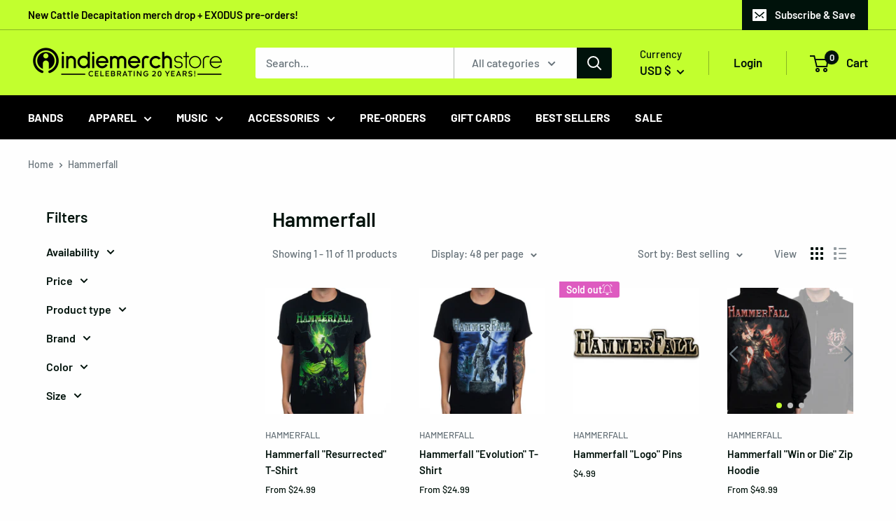

--- FILE ---
content_type: text/html; charset=utf-8
request_url: https://www.indiemerchstore.com/collections/hammerfall
body_size: 44194
content:
<!doctype html>

<html class="no-js" lang="en">
  <head>
    <!-- Google tag (gtag.js) -->
<script async src="https://www.googletagmanager.com/gtag/js?id=Tag_ID"></script>
<script>
 window.dataLayer = window.dataLayer || [];
 function gtag(){dataLayer.push(arguments);}
 gtag('js', new Date());
 gtag('config', 'Tag_ID');
</script>
    <meta charset="utf-8">
    <meta name="viewport" content="width=device-width, initial-scale=1.0, height=device-height, minimum-scale=1.0, maximum-scale=1.0">
    <meta name="theme-color" content="#00120b"><title>Hammerfall
</title><link rel="canonical" href="https://www.indiemerchstore.com/collections/hammerfall"><link rel="shortcut icon" href="//www.indiemerchstore.com/cdn/shop/files/favicon_e245423b-ba25-4116-ad64-71184e44ebee_96x96.png?v=1622587320" type="image/png"><link href="https://unpkg.com/swiper@7.2.0/swiper-bundle.min.css" rel="stylesheet" type="text/css" media="all" />
    <script src="https://unpkg.com/swiper@7.2.0/swiper-bundle.min.js" type="text/javascript"></script>
<link rel="preload" as="style" href="//www.indiemerchstore.com/cdn/shop/t/7/assets/theme.css?v=120060854281290091651676527335">
    <link rel="preload" as="script" href="//www.indiemerchstore.com/cdn/shop/t/7/assets/theme.min.js?v=94868777441476784691736964516">
    <link rel="preconnect" href="https://cdn.shopify.com">
    <link rel="preconnect" href="https://fonts.shopifycdn.com">
    <link rel="dns-prefetch" href="https://productreviews.shopifycdn.com">
    <link rel="dns-prefetch" href="https://ajax.googleapis.com">
    <link rel="dns-prefetch" href="https://maps.googleapis.com">
    <link rel="dns-prefetch" href="https://maps.gstatic.com">

    <meta property="og:type" content="website">
  <meta property="og:title" content="Hammerfall">
  <meta property="og:image" content="http://www.indiemerchstore.com/cdn/shop/products/ae7a2c868075a94c06f9c0ce18a31981.jpg?v=1605155908">
  <meta property="og:image:secure_url" content="https://www.indiemerchstore.com/cdn/shop/products/ae7a2c868075a94c06f9c0ce18a31981.jpg?v=1605155908">
  <meta property="og:image:width" content="1500">
  <meta property="og:image:height" content="1500"><meta property="og:url" content="https://www.indiemerchstore.com/collections/hammerfall">
<meta property="og:site_name" content="IndieMerchstore"><meta name="twitter:card" content="summary"><meta name="twitter:title" content="Hammerfall">
  <meta name="twitter:description" content="">
  <meta name="twitter:image" content="https://www.indiemerchstore.com/cdn/shop/products/ae7a2c868075a94c06f9c0ce18a31981_600x600_crop_center.jpg?v=1605155908">
    <link rel="preload" href="//www.indiemerchstore.com/cdn/fonts/barlow/barlow_n6.329f582a81f63f125e63c20a5a80ae9477df68e1.woff2" as="font" type="font/woff2" crossorigin><link rel="preload" href="//www.indiemerchstore.com/cdn/fonts/barlow/barlow_n5.a193a1990790eba0cc5cca569d23799830e90f07.woff2" as="font" type="font/woff2" crossorigin><style>
  @font-face {
  font-family: Barlow;
  font-weight: 600;
  font-style: normal;
  font-display: swap;
  src: url("//www.indiemerchstore.com/cdn/fonts/barlow/barlow_n6.329f582a81f63f125e63c20a5a80ae9477df68e1.woff2") format("woff2"),
       url("//www.indiemerchstore.com/cdn/fonts/barlow/barlow_n6.0163402e36247bcb8b02716880d0b39568412e9e.woff") format("woff");
}

  @font-face {
  font-family: Barlow;
  font-weight: 500;
  font-style: normal;
  font-display: swap;
  src: url("//www.indiemerchstore.com/cdn/fonts/barlow/barlow_n5.a193a1990790eba0cc5cca569d23799830e90f07.woff2") format("woff2"),
       url("//www.indiemerchstore.com/cdn/fonts/barlow/barlow_n5.ae31c82169b1dc0715609b8cc6a610b917808358.woff") format("woff");
}

@font-face {
  font-family: Barlow;
  font-weight: 600;
  font-style: normal;
  font-display: swap;
  src: url("//www.indiemerchstore.com/cdn/fonts/barlow/barlow_n6.329f582a81f63f125e63c20a5a80ae9477df68e1.woff2") format("woff2"),
       url("//www.indiemerchstore.com/cdn/fonts/barlow/barlow_n6.0163402e36247bcb8b02716880d0b39568412e9e.woff") format("woff");
}

@font-face {
  font-family: Barlow;
  font-weight: 600;
  font-style: italic;
  font-display: swap;
  src: url("//www.indiemerchstore.com/cdn/fonts/barlow/barlow_i6.5a22bd20fb27bad4d7674cc6e666fb9c77d813bb.woff2") format("woff2"),
       url("//www.indiemerchstore.com/cdn/fonts/barlow/barlow_i6.1c8787fcb59f3add01a87f21b38c7ef797e3b3a1.woff") format("woff");
}


  @font-face {
  font-family: Barlow;
  font-weight: 700;
  font-style: normal;
  font-display: swap;
  src: url("//www.indiemerchstore.com/cdn/fonts/barlow/barlow_n7.691d1d11f150e857dcbc1c10ef03d825bc378d81.woff2") format("woff2"),
       url("//www.indiemerchstore.com/cdn/fonts/barlow/barlow_n7.4fdbb1cb7da0e2c2f88492243ffa2b4f91924840.woff") format("woff");
}

  @font-face {
  font-family: Barlow;
  font-weight: 500;
  font-style: italic;
  font-display: swap;
  src: url("//www.indiemerchstore.com/cdn/fonts/barlow/barlow_i5.714d58286997b65cd479af615cfa9bb0a117a573.woff2") format("woff2"),
       url("//www.indiemerchstore.com/cdn/fonts/barlow/barlow_i5.0120f77e6447d3b5df4bbec8ad8c2d029d87fb21.woff") format("woff");
}

  @font-face {
  font-family: Barlow;
  font-weight: 700;
  font-style: italic;
  font-display: swap;
  src: url("//www.indiemerchstore.com/cdn/fonts/barlow/barlow_i7.50e19d6cc2ba5146fa437a5a7443c76d5d730103.woff2") format("woff2"),
       url("//www.indiemerchstore.com/cdn/fonts/barlow/barlow_i7.47e9f98f1b094d912e6fd631cc3fe93d9f40964f.woff") format("woff");
}


  :root {
    --default-text-font-size : 15px;
    --base-text-font-size    : 16px;
    --heading-font-family    : Barlow, sans-serif;
    --heading-font-weight    : 600;
    --heading-font-style     : normal;
    --text-font-family       : Barlow, sans-serif;
    --text-font-weight       : 500;
    --text-font-style        : normal;
    --text-font-bolder-weight: 600;
    --text-link-decoration   : underline;

    --text-color               : #677279;
    --text-color-rgb           : 103, 114, 121;
    --heading-color            : #00120b;
    --border-color             : #fefefe;
    --border-color-rgb         : 254, 254, 254;
    --form-border-color        : #f1f1f1;
    --accent-color             : #00120b;
    --accent-color-rgb         : 0, 18, 11;
    --link-color               : #00badb;
    --link-color-hover         : #00798e;
    --background               : #fefefe;
    --secondary-background     : #fefefe;
    --secondary-background-rgb : 254, 254, 254;
    --accent-background        : rgba(0, 18, 11, 0.08);

    --input-background: #fefefe;

    --error-color       : #ff0000;
    --error-background  : rgba(255, 0, 0, 0.07);
    --success-color     : #00aa00;
    --success-background: rgba(0, 170, 0, 0.11);

    --primary-button-background      : #00120b;
    --primary-button-background-rgb  : 0, 18, 11;
    --primary-button-text-color      : #efefef;
    --secondary-button-background    : #c2ff2e;
    --secondary-button-background-rgb: 194, 255, 46;
    --secondary-button-text-color    : #00120b;

    --header-background      : #c2ff2e;
    --header-text-color      : #00120b;
    --header-light-text-color: #00120b;
    --header-border-color    : rgba(0, 18, 11, 0.3);
    --header-accent-color    : #00120b;

    --footer-background-color:    #f3f5f6;
    --footer-heading-text-color:  #00120b;
    --footer-body-text-color:     #677279;
    --footer-body-text-color-rgb: 103, 114, 121;
    --footer-accent-color:        #c2ff2e;
    --footer-accent-color-rgb:    194, 255, 46;
    --footer-border:              none;
    
    --flickity-arrow-color: #cbcbcb;--product-on-sale-accent           : #ee0000;
    --product-on-sale-accent-rgb       : 238, 0, 0;
    --product-on-sale-color            : #ffffff;
    --product-in-stock-color           : #5bde79;
    --product-low-stock-color          : #de795b;
    --product-sold-out-color           : #c2c2c2;
    --product-custom-label-1-background: #5bc0de;
    --product-custom-label-1-color     : #ffffff;
    --product-custom-label-2-background: #de5bc0;
    --product-custom-label-2-color     : #ffffff;
    --product-review-star-color        : #ffbd00;

    --mobile-container-gutter : 20px;
    --desktop-container-gutter: 40px;

    /* Shopify related variables */
    --payment-terms-background-color: #fefefe;
  }
</style>

<script>
  // IE11 does not have support for CSS variables, so we have to polyfill them
  if (!(((window || {}).CSS || {}).supports && window.CSS.supports('(--a: 0)'))) {
    const script = document.createElement('script');
    script.type = 'text/javascript';
    script.src = 'https://cdn.jsdelivr.net/npm/css-vars-ponyfill@2';
    script.onload = function() {
      cssVars({});
    };

    document.getElementsByTagName('head')[0].appendChild(script);
  }
</script>


    <script>window.performance && window.performance.mark && window.performance.mark('shopify.content_for_header.start');</script><meta name="google-site-verification" content="bTleH-w_G9J-gfsZmUfqVlvEvj8dAehjHDnVDGspyFc">
<meta id="shopify-digital-wallet" name="shopify-digital-wallet" content="/26781220924/digital_wallets/dialog">
<meta name="shopify-checkout-api-token" content="e337d6c8c8424da361d4da655523a947">
<meta id="in-context-paypal-metadata" data-shop-id="26781220924" data-venmo-supported="true" data-environment="production" data-locale="en_US" data-paypal-v4="true" data-currency="USD">
<link rel="alternate" type="application/atom+xml" title="Feed" href="/collections/hammerfall.atom" />
<link rel="alternate" type="application/json+oembed" href="https://www.indiemerchstore.com/collections/hammerfall.oembed">
<script async="async" src="/checkouts/internal/preloads.js?locale=en-US"></script>
<link rel="preconnect" href="https://shop.app" crossorigin="anonymous">
<script async="async" src="https://shop.app/checkouts/internal/preloads.js?locale=en-US&shop_id=26781220924" crossorigin="anonymous"></script>
<script id="apple-pay-shop-capabilities" type="application/json">{"shopId":26781220924,"countryCode":"US","currencyCode":"USD","merchantCapabilities":["supports3DS"],"merchantId":"gid:\/\/shopify\/Shop\/26781220924","merchantName":"IndieMerchstore","requiredBillingContactFields":["postalAddress","email","phone"],"requiredShippingContactFields":["postalAddress","email","phone"],"shippingType":"shipping","supportedNetworks":["visa","masterCard","amex","discover","elo","jcb"],"total":{"type":"pending","label":"IndieMerchstore","amount":"1.00"},"shopifyPaymentsEnabled":true,"supportsSubscriptions":true}</script>
<script id="shopify-features" type="application/json">{"accessToken":"e337d6c8c8424da361d4da655523a947","betas":["rich-media-storefront-analytics"],"domain":"www.indiemerchstore.com","predictiveSearch":true,"shopId":26781220924,"locale":"en"}</script>
<script>var Shopify = Shopify || {};
Shopify.shop = "indiemerchstore.myshopify.com";
Shopify.locale = "en";
Shopify.currency = {"active":"USD","rate":"1.0"};
Shopify.country = "US";
Shopify.theme = {"name":"shopify-indie-merchstore\/master","id":120497766460,"schema_name":"Warehouse","schema_version":"2.0.1","theme_store_id":null,"role":"main"};
Shopify.theme.handle = "null";
Shopify.theme.style = {"id":null,"handle":null};
Shopify.cdnHost = "www.indiemerchstore.com/cdn";
Shopify.routes = Shopify.routes || {};
Shopify.routes.root = "/";</script>
<script type="module">!function(o){(o.Shopify=o.Shopify||{}).modules=!0}(window);</script>
<script>!function(o){function n(){var o=[];function n(){o.push(Array.prototype.slice.apply(arguments))}return n.q=o,n}var t=o.Shopify=o.Shopify||{};t.loadFeatures=n(),t.autoloadFeatures=n()}(window);</script>
<script>
  window.ShopifyPay = window.ShopifyPay || {};
  window.ShopifyPay.apiHost = "shop.app\/pay";
  window.ShopifyPay.redirectState = null;
</script>
<script id="shop-js-analytics" type="application/json">{"pageType":"collection"}</script>
<script defer="defer" async type="module" src="//www.indiemerchstore.com/cdn/shopifycloud/shop-js/modules/v2/client.init-shop-cart-sync_BN7fPSNr.en.esm.js"></script>
<script defer="defer" async type="module" src="//www.indiemerchstore.com/cdn/shopifycloud/shop-js/modules/v2/chunk.common_Cbph3Kss.esm.js"></script>
<script defer="defer" async type="module" src="//www.indiemerchstore.com/cdn/shopifycloud/shop-js/modules/v2/chunk.modal_DKumMAJ1.esm.js"></script>
<script type="module">
  await import("//www.indiemerchstore.com/cdn/shopifycloud/shop-js/modules/v2/client.init-shop-cart-sync_BN7fPSNr.en.esm.js");
await import("//www.indiemerchstore.com/cdn/shopifycloud/shop-js/modules/v2/chunk.common_Cbph3Kss.esm.js");
await import("//www.indiemerchstore.com/cdn/shopifycloud/shop-js/modules/v2/chunk.modal_DKumMAJ1.esm.js");

  window.Shopify.SignInWithShop?.initShopCartSync?.({"fedCMEnabled":true,"windoidEnabled":true});

</script>
<script>
  window.Shopify = window.Shopify || {};
  if (!window.Shopify.featureAssets) window.Shopify.featureAssets = {};
  window.Shopify.featureAssets['shop-js'] = {"shop-cart-sync":["modules/v2/client.shop-cart-sync_CJVUk8Jm.en.esm.js","modules/v2/chunk.common_Cbph3Kss.esm.js","modules/v2/chunk.modal_DKumMAJ1.esm.js"],"init-fed-cm":["modules/v2/client.init-fed-cm_7Fvt41F4.en.esm.js","modules/v2/chunk.common_Cbph3Kss.esm.js","modules/v2/chunk.modal_DKumMAJ1.esm.js"],"init-shop-email-lookup-coordinator":["modules/v2/client.init-shop-email-lookup-coordinator_Cc088_bR.en.esm.js","modules/v2/chunk.common_Cbph3Kss.esm.js","modules/v2/chunk.modal_DKumMAJ1.esm.js"],"init-windoid":["modules/v2/client.init-windoid_hPopwJRj.en.esm.js","modules/v2/chunk.common_Cbph3Kss.esm.js","modules/v2/chunk.modal_DKumMAJ1.esm.js"],"shop-button":["modules/v2/client.shop-button_B0jaPSNF.en.esm.js","modules/v2/chunk.common_Cbph3Kss.esm.js","modules/v2/chunk.modal_DKumMAJ1.esm.js"],"shop-cash-offers":["modules/v2/client.shop-cash-offers_DPIskqss.en.esm.js","modules/v2/chunk.common_Cbph3Kss.esm.js","modules/v2/chunk.modal_DKumMAJ1.esm.js"],"shop-toast-manager":["modules/v2/client.shop-toast-manager_CK7RT69O.en.esm.js","modules/v2/chunk.common_Cbph3Kss.esm.js","modules/v2/chunk.modal_DKumMAJ1.esm.js"],"init-shop-cart-sync":["modules/v2/client.init-shop-cart-sync_BN7fPSNr.en.esm.js","modules/v2/chunk.common_Cbph3Kss.esm.js","modules/v2/chunk.modal_DKumMAJ1.esm.js"],"init-customer-accounts-sign-up":["modules/v2/client.init-customer-accounts-sign-up_CfPf4CXf.en.esm.js","modules/v2/client.shop-login-button_DeIztwXF.en.esm.js","modules/v2/chunk.common_Cbph3Kss.esm.js","modules/v2/chunk.modal_DKumMAJ1.esm.js"],"pay-button":["modules/v2/client.pay-button_CgIwFSYN.en.esm.js","modules/v2/chunk.common_Cbph3Kss.esm.js","modules/v2/chunk.modal_DKumMAJ1.esm.js"],"init-customer-accounts":["modules/v2/client.init-customer-accounts_DQ3x16JI.en.esm.js","modules/v2/client.shop-login-button_DeIztwXF.en.esm.js","modules/v2/chunk.common_Cbph3Kss.esm.js","modules/v2/chunk.modal_DKumMAJ1.esm.js"],"avatar":["modules/v2/client.avatar_BTnouDA3.en.esm.js"],"init-shop-for-new-customer-accounts":["modules/v2/client.init-shop-for-new-customer-accounts_CsZy_esa.en.esm.js","modules/v2/client.shop-login-button_DeIztwXF.en.esm.js","modules/v2/chunk.common_Cbph3Kss.esm.js","modules/v2/chunk.modal_DKumMAJ1.esm.js"],"shop-follow-button":["modules/v2/client.shop-follow-button_BRMJjgGd.en.esm.js","modules/v2/chunk.common_Cbph3Kss.esm.js","modules/v2/chunk.modal_DKumMAJ1.esm.js"],"checkout-modal":["modules/v2/client.checkout-modal_B9Drz_yf.en.esm.js","modules/v2/chunk.common_Cbph3Kss.esm.js","modules/v2/chunk.modal_DKumMAJ1.esm.js"],"shop-login-button":["modules/v2/client.shop-login-button_DeIztwXF.en.esm.js","modules/v2/chunk.common_Cbph3Kss.esm.js","modules/v2/chunk.modal_DKumMAJ1.esm.js"],"lead-capture":["modules/v2/client.lead-capture_DXYzFM3R.en.esm.js","modules/v2/chunk.common_Cbph3Kss.esm.js","modules/v2/chunk.modal_DKumMAJ1.esm.js"],"shop-login":["modules/v2/client.shop-login_CA5pJqmO.en.esm.js","modules/v2/chunk.common_Cbph3Kss.esm.js","modules/v2/chunk.modal_DKumMAJ1.esm.js"],"payment-terms":["modules/v2/client.payment-terms_BxzfvcZJ.en.esm.js","modules/v2/chunk.common_Cbph3Kss.esm.js","modules/v2/chunk.modal_DKumMAJ1.esm.js"]};
</script>
<script>(function() {
  var isLoaded = false;
  function asyncLoad() {
    if (isLoaded) return;
    isLoaded = true;
    var urls = ["https:\/\/shopify-widget.route.com\/shopify.widget.js?shop=indiemerchstore.myshopify.com"];
    for (var i = 0; i < urls.length; i++) {
      var s = document.createElement('script');
      s.type = 'text/javascript';
      s.async = true;
      s.src = urls[i];
      var x = document.getElementsByTagName('script')[0];
      x.parentNode.insertBefore(s, x);
    }
  };
  if(window.attachEvent) {
    window.attachEvent('onload', asyncLoad);
  } else {
    window.addEventListener('load', asyncLoad, false);
  }
})();</script>
<script id="__st">var __st={"a":26781220924,"offset":-18000,"reqid":"8034a798-d5de-41a5-af99-f1b810a415a7-1770027329","pageurl":"www.indiemerchstore.com\/collections\/hammerfall","u":"288dec87318b","p":"collection","rtyp":"collection","rid":260500684860};</script>
<script>window.ShopifyPaypalV4VisibilityTracking = true;</script>
<script id="captcha-bootstrap">!function(){'use strict';const t='contact',e='account',n='new_comment',o=[[t,t],['blogs',n],['comments',n],[t,'customer']],c=[[e,'customer_login'],[e,'guest_login'],[e,'recover_customer_password'],[e,'create_customer']],r=t=>t.map((([t,e])=>`form[action*='/${t}']:not([data-nocaptcha='true']) input[name='form_type'][value='${e}']`)).join(','),a=t=>()=>t?[...document.querySelectorAll(t)].map((t=>t.form)):[];function s(){const t=[...o],e=r(t);return a(e)}const i='password',u='form_key',d=['recaptcha-v3-token','g-recaptcha-response','h-captcha-response',i],f=()=>{try{return window.sessionStorage}catch{return}},m='__shopify_v',_=t=>t.elements[u];function p(t,e,n=!1){try{const o=window.sessionStorage,c=JSON.parse(o.getItem(e)),{data:r}=function(t){const{data:e,action:n}=t;return t[m]||n?{data:e,action:n}:{data:t,action:n}}(c);for(const[e,n]of Object.entries(r))t.elements[e]&&(t.elements[e].value=n);n&&o.removeItem(e)}catch(o){console.error('form repopulation failed',{error:o})}}const l='form_type',E='cptcha';function T(t){t.dataset[E]=!0}const w=window,h=w.document,L='Shopify',v='ce_forms',y='captcha';let A=!1;((t,e)=>{const n=(g='f06e6c50-85a8-45c8-87d0-21a2b65856fe',I='https://cdn.shopify.com/shopifycloud/storefront-forms-hcaptcha/ce_storefront_forms_captcha_hcaptcha.v1.5.2.iife.js',D={infoText:'Protected by hCaptcha',privacyText:'Privacy',termsText:'Terms'},(t,e,n)=>{const o=w[L][v],c=o.bindForm;if(c)return c(t,g,e,D).then(n);var r;o.q.push([[t,g,e,D],n]),r=I,A||(h.body.append(Object.assign(h.createElement('script'),{id:'captcha-provider',async:!0,src:r})),A=!0)});var g,I,D;w[L]=w[L]||{},w[L][v]=w[L][v]||{},w[L][v].q=[],w[L][y]=w[L][y]||{},w[L][y].protect=function(t,e){n(t,void 0,e),T(t)},Object.freeze(w[L][y]),function(t,e,n,w,h,L){const[v,y,A,g]=function(t,e,n){const i=e?o:[],u=t?c:[],d=[...i,...u],f=r(d),m=r(i),_=r(d.filter((([t,e])=>n.includes(e))));return[a(f),a(m),a(_),s()]}(w,h,L),I=t=>{const e=t.target;return e instanceof HTMLFormElement?e:e&&e.form},D=t=>v().includes(t);t.addEventListener('submit',(t=>{const e=I(t);if(!e)return;const n=D(e)&&!e.dataset.hcaptchaBound&&!e.dataset.recaptchaBound,o=_(e),c=g().includes(e)&&(!o||!o.value);(n||c)&&t.preventDefault(),c&&!n&&(function(t){try{if(!f())return;!function(t){const e=f();if(!e)return;const n=_(t);if(!n)return;const o=n.value;o&&e.removeItem(o)}(t);const e=Array.from(Array(32),(()=>Math.random().toString(36)[2])).join('');!function(t,e){_(t)||t.append(Object.assign(document.createElement('input'),{type:'hidden',name:u})),t.elements[u].value=e}(t,e),function(t,e){const n=f();if(!n)return;const o=[...t.querySelectorAll(`input[type='${i}']`)].map((({name:t})=>t)),c=[...d,...o],r={};for(const[a,s]of new FormData(t).entries())c.includes(a)||(r[a]=s);n.setItem(e,JSON.stringify({[m]:1,action:t.action,data:r}))}(t,e)}catch(e){console.error('failed to persist form',e)}}(e),e.submit())}));const S=(t,e)=>{t&&!t.dataset[E]&&(n(t,e.some((e=>e===t))),T(t))};for(const o of['focusin','change'])t.addEventListener(o,(t=>{const e=I(t);D(e)&&S(e,y())}));const B=e.get('form_key'),M=e.get(l),P=B&&M;t.addEventListener('DOMContentLoaded',(()=>{const t=y();if(P)for(const e of t)e.elements[l].value===M&&p(e,B);[...new Set([...A(),...v().filter((t=>'true'===t.dataset.shopifyCaptcha))])].forEach((e=>S(e,t)))}))}(h,new URLSearchParams(w.location.search),n,t,e,['guest_login'])})(!0,!0)}();</script>
<script integrity="sha256-4kQ18oKyAcykRKYeNunJcIwy7WH5gtpwJnB7kiuLZ1E=" data-source-attribution="shopify.loadfeatures" defer="defer" src="//www.indiemerchstore.com/cdn/shopifycloud/storefront/assets/storefront/load_feature-a0a9edcb.js" crossorigin="anonymous"></script>
<script crossorigin="anonymous" defer="defer" src="//www.indiemerchstore.com/cdn/shopifycloud/storefront/assets/shopify_pay/storefront-65b4c6d7.js?v=20250812"></script>
<script data-source-attribution="shopify.dynamic_checkout.dynamic.init">var Shopify=Shopify||{};Shopify.PaymentButton=Shopify.PaymentButton||{isStorefrontPortableWallets:!0,init:function(){window.Shopify.PaymentButton.init=function(){};var t=document.createElement("script");t.src="https://www.indiemerchstore.com/cdn/shopifycloud/portable-wallets/latest/portable-wallets.en.js",t.type="module",document.head.appendChild(t)}};
</script>
<script data-source-attribution="shopify.dynamic_checkout.buyer_consent">
  function portableWalletsHideBuyerConsent(e){var t=document.getElementById("shopify-buyer-consent"),n=document.getElementById("shopify-subscription-policy-button");t&&n&&(t.classList.add("hidden"),t.setAttribute("aria-hidden","true"),n.removeEventListener("click",e))}function portableWalletsShowBuyerConsent(e){var t=document.getElementById("shopify-buyer-consent"),n=document.getElementById("shopify-subscription-policy-button");t&&n&&(t.classList.remove("hidden"),t.removeAttribute("aria-hidden"),n.addEventListener("click",e))}window.Shopify?.PaymentButton&&(window.Shopify.PaymentButton.hideBuyerConsent=portableWalletsHideBuyerConsent,window.Shopify.PaymentButton.showBuyerConsent=portableWalletsShowBuyerConsent);
</script>
<script data-source-attribution="shopify.dynamic_checkout.cart.bootstrap">document.addEventListener("DOMContentLoaded",(function(){function t(){return document.querySelector("shopify-accelerated-checkout-cart, shopify-accelerated-checkout")}if(t())Shopify.PaymentButton.init();else{new MutationObserver((function(e,n){t()&&(Shopify.PaymentButton.init(),n.disconnect())})).observe(document.body,{childList:!0,subtree:!0})}}));
</script>
<script id='scb4127' type='text/javascript' async='' src='https://www.indiemerchstore.com/cdn/shopifycloud/privacy-banner/storefront-banner.js'></script><link id="shopify-accelerated-checkout-styles" rel="stylesheet" media="screen" href="https://www.indiemerchstore.com/cdn/shopifycloud/portable-wallets/latest/accelerated-checkout-backwards-compat.css" crossorigin="anonymous">
<style id="shopify-accelerated-checkout-cart">
        #shopify-buyer-consent {
  margin-top: 1em;
  display: inline-block;
  width: 100%;
}

#shopify-buyer-consent.hidden {
  display: none;
}

#shopify-subscription-policy-button {
  background: none;
  border: none;
  padding: 0;
  text-decoration: underline;
  font-size: inherit;
  cursor: pointer;
}

#shopify-subscription-policy-button::before {
  box-shadow: none;
}

      </style>

<script>window.performance && window.performance.mark && window.performance.mark('shopify.content_for_header.end');</script>

    <link rel="stylesheet" href="//www.indiemerchstore.com/cdn/shop/t/7/assets/theme.css?v=120060854281290091651676527335">

    


  <script type="application/ld+json">
  {
    "@context": "http://schema.org",
    "@type": "BreadcrumbList",
  "itemListElement": [{
      "@type": "ListItem",
      "position": 1,
      "name": "Home",
      "item": "https://www.indiemerchstore.com"
    },{
          "@type": "ListItem",
          "position": 2,
          "name": "Hammerfall",
          "item": "https://www.indiemerchstore.com/collections/hammerfall"
        }]
  }
  </script>


    

    <script>
      // This allows to expose several variables to the global scope, to be used in scripts
      window.theme = {
        pageType: "collection",
        cartCount: 0,
        moneyFormat: "${{amount}}",
        moneyWithCurrencyFormat: "${{amount}} USD",
        showDiscount: false,
        discountMode: "saving",
        searchMode: "product,article",
        searchUnavailableProducts: "last",
        cartType: "drawer"
      };

      window.routes = {
        rootUrl: "\/",
        rootUrlWithoutSlash: '',
        cartUrl: "\/cart",
        cartAddUrl: "\/cart\/add",
        cartChangeUrl: "\/cart\/change",
        searchUrl: "\/search",
        productRecommendationsUrl: "\/recommendations\/products"
      };

      window.languages = {
        productRegularPrice: "Regular price",
        productSalePrice: "Sale price",
        collectionOnSaleLabel: "Save {{savings}}",
        productFormUnavailable: "Unavailable",
        productFormAddToCart: "Add to cart",
        productFormSoldOut: "Sold out",
        productAdded: "Product has been added to your cart",
        productAddedShort: "Added!",
        productPreorderWithStockDate: "Available, expected to ship on or around ",
        shippingEstimatorNoResults: "No shipping could be found for your address.",
        shippingEstimatorOneResult: "There is one shipping rate for your address:",
        shippingEstimatorMultipleResults: "There are {{count}} shipping rates for your address:",
        shippingEstimatorErrors: "There are some errors:"
      };

      window.lazySizesConfig = {
        loadHidden: false,
        hFac: 0.8,
        expFactor: 3,
        customMedia: {
          '--phone': '(max-width: 640px)',
          '--tablet': '(min-width: 641px) and (max-width: 1023px)',
          '--lap': '(min-width: 1024px)'
        }
      };

      document.documentElement.className = document.documentElement.className.replace('no-js', 'js');
    </script>

    
    
    

    
<script src="//www.indiemerchstore.com/cdn/shop/t/7/assets/theme.min.js?v=94868777441476784691736964516" defer></script>
    <script src="//www.indiemerchstore.com/cdn/shop/t/7/assets/custom.js?v=35443007447348504531673472954" defer></script><script>
        (function () {
          window.onpageshow = function() {
            // We force re-freshing the cart content onpageshow, as most browsers will serve a cache copy when hitting the
            // back button, which cause staled data
            document.documentElement.dispatchEvent(new CustomEvent('cart:refresh', {
              bubbles: true,
              detail: {scrollToTop: false}
            }));
          };
        })();
      </script><!-- Google Tag Manager -->
    <script>(function(w,d,s,l,i){w[l]=w[l]||[];w[l].push({'gtm.start':
      new Date().getTime(),event:'gtm.js'});var f=d.getElementsByTagName(s)[0],
      j=d.createElement(s),dl=l!='dataLayer'?'&l='+l:'';j.async=true;j.src=
      'https://www.googletagmanager.com/gtm.js?id='+i+dl;f.parentNode.insertBefore(j,f);
      })(window,document,'script','dataLayer','GTM-WPCBKQ');</script>
      <!-- End Google Tag Manager -->
      

<script type="text/javascript">
  window.dataLayer = window.dataLayer || [];

  window.appStart = function(){
     

    window.productPageHandle = function(){
      var productName = "";
      var productId = "";
      var productPrice = "";
      var productBrand = "";
      var productCollection = ""

      window.dataLayer.push({
        event: 'analyzify_productDetail',
        productName: productName,
        productId: productId,
        productPrice: productPrice,
        productBrand: productBrand,
        productCategory: productCollection,
      });
    };

    
  }

  appStart();
</script> 
  <!-- BEGIN app block: shopify://apps/epa-easy-product-addons/blocks/speedup_link/0099190e-a0cb-49e7-8d26-026c9d26f337 -->

  <script>
    window["sg_addons_coll_ids"] = {
      ids:""
    };
    window["items_with_ids"] = false || {}
  </script>


<!-- BEGIN app snippet: sg-globals -->
<script type="text/javascript">
  (function(){
    const convertLang = (locale) => {
      let t = locale.toUpperCase();
      return "PT-BR" === t || "PT-PT" === t || "ZH-CN" === t || "ZH-TW" === t ? t.replace("-", "_") : t.match(/^[a-zA-Z]{2}-[a-zA-Z]{2}$/) ? t.substring(0, 2) : t
    }

    const sg_addon_setGlobalVariables = () => {
      try{
        let locale = "en";
        window["sg_addon_currentLanguage"] = convertLang(locale);
        window["sg_addon_defaultLanguage"] ="en";
        window["sg_addon_defaultRootUrl"] ="/";
        window["sg_addon_currentRootUrl"] ="/";
        window["sg_addon_shopLocales"] = sgAddonGetAllLocales();
      }catch(err){
        console.log("Language Config:- ",err);
      }
    }

    const sgAddonGetAllLocales = () => {
      let shopLocales = {};
      try{shopLocales["en"] = {
            endonymName : "English",
            isoCode : "en",
            name : "English",
            primary : true,
            rootUrl : "\/"
          };}catch(err){
        console.log("getAllLocales Config:- ",err);
      }
      return shopLocales;
    }

    sg_addon_setGlobalVariables();
    
    window["sg_addon_sfApiVersion"]='2025-04';
    window["sgAddon_moneyFormats"] = {
      "money": "${{amount}}",
      "moneyCurrency": "${{amount}} USD"
    };
    window["sg_addon_groupsData"] = {};
    try {
      let customSGAddonMeta = {};
      if (customSGAddonMeta.sg_addon_custom_js) {
        Function(customSGAddonMeta.sg_addon_custom_js)();
      }
    } catch (error) {
      console.warn("Error In SG Addon Custom Code", error);
    }
  })();
</script>
<!-- END app snippet -->
<!-- BEGIN app snippet: sg_speedup -->


<script>
  try{
    window["sgAddon_all_translated"] = {}
    window["sg_addon_settings_config"] =  {"host":"https://spa.spicegems.com","shopName":"indiemerchstore.myshopify.com","hasSetting":1,"sgCookieHash":"837CZPj2VM","hasMaster":1,"handleId":{"mastersToReq":[],"collectionsToReq":"[]","hasProMaster":true,"hasCollMaster":false},"settings":{"is_active":"1","max_addons":"5","quick_view":"0","quick_view_desc":"0","ajax_cart":"0","bro_stack":"0","quantity_selector":"0","image_viewer":"1","addons_heading":"Related Products","cart_heading":"Add Related Products","addaddon_cart":"Add to Cart","variant":"Variant","quantity":"Quantity","view_full_details":"View full details","less_details":"Less details...","add_to_cart":"ADD TO CART","message":"Product added to cart.","custom_css":"<style>\n#sg-checkbox .sg-checkbox-label {border-bottom-left-radius: 3px;\nborder-bottom-right-radius: 3px;\nborder-top-left-radius: 3px;\nborder-top-right-radius: 3px;\nbox-shadow: rgb(0, 18, 11) 0px 0px 0px 1px;\nbox-sizing: border-box;\ncolor: rgb(0, 18, 11);\ncursor: pointer;\ndisplay: block;\nfont-family: \"DIN Next\", sans-serif;\nfont-size: 16px;\nfont-style: normal;\nfont-weight: 400;\nline-height: 29.9167px;\npadding-bottom: 7px;\npadding-left: 16px;\npadding-right: 16px;\npadding-top: 6px;\ntext-align: center;\nvertical-align: middle;\n-moz-osx-font-smoothing: grayscale; }\n#sg-pro-access-wrapper div.sg-pro-access-heading {box-sizing: border-box;\ncolor: rgb(0, 18, 11);\nfont-family: \"DIN Next\", sans-serif;\nfont-size: 22px;\nfont-style: normal;\nfont-weight: 500;\nline-height: 33px;\nmargin-bottom: 0px;\nmargin-top: 0px;\n-moz-osx-font-smoothing: grayscale; }\n</style>","sold_pro":"0","image_link":"1","compare_at":"0","unlink_title":"1","image_click_checkbox":"0","cart_max_addons":"5","cart_quantity_selector":"0","cart_sold_pro":"0","cart_image_link":"0","compare_at_cart":"0","sg_currency":"default","qv_label":"Quick View","sold_out":"Sold Out","qv_sold_out":"SOLD OUT","way_to_prevent":"none","soldout_master":"1","cart_qv":"0","cartqv_desc":"0","plusminus_qty":"0","plusminus_cart":"0","line_prop":"0","label_show":"1","label_text":"Additional Info","addon_mandatory":"0","mandatory_text":"Please select atleast an addon!","line_placeholder":"Text Message","sell_master":"0","atc_btn_selector":"{\"buttons\": \".product-form__add-button\"}","theme_data":"","applied_discount":"0","is_discount":"0","layout":{"name":"layout_default","isBundle":false},"group_layout":"layout-01","product_snippet":"1","cart_snippet":"0","product_form_selector":"no","atc_product_selector":"no","cart_form_selector":"no","checkout_btn_selector":"no","subtotal":"0","subtotal_label":"SubTotal","subtotal_position":"beforebegin","jQVersion":"1","collection_discount":"0","inventoryOnProduct":"0","inventoryOnCart":"0","inStock":"0","lowStock":"0","inStockLabel":"<span>[inventory_qty] In Stock</span>","lowStockLabel":"<span>only [inventory_qty] Left</span>","thresholdQty":"5","bl_atc_label":"ADD TO CART","bl_unselect_label":"PLEASE SELECT ATLEAST ONE ADDON","bl_master_label":"THIS ITEM","bl_heading":"Frequently Bought Together","addon_slider":"0","individual_atc":"0","individual_atc_label":"ADD ADDON","limit_pro_data":"95","limit_coll_data":"0","mt_addon_hash":"DL6Cc29tOJ","stop_undefined":"1","liquid_install":"0","money_format":"${{amount}} USD","admin_discount":"1"},"allow_asset_script":false} ;
    window["sgAddon_translated_locale"] =  "" ;
    window["sg_addon_all_group_translations"] = {};
    window["sgAddon_group_translated_locale"] =  "" ;
  } catch(error){
    console.warn("Error in getting settings or translate", error);
  }
</script>



<!-- ADDONS SCRIPT FROM SPEEDUP CDN -->
	<script type="text/javascript" src='https://cdnbspa.spicegems.com/js/serve/shop/indiemerchstore.myshopify.com/index_d91446616d578a5d41fef7e089c17df1d5101324.js?v=infytonow814&shop=indiemerchstore.myshopify.com' type="text/javascript" async></script>

<!-- END app snippet -->



<!-- END app block --><!-- BEGIN app block: shopify://apps/klaviyo-email-marketing-sms/blocks/klaviyo-onsite-embed/2632fe16-c075-4321-a88b-50b567f42507 -->












  <script async src="https://static.klaviyo.com/onsite/js/Pxqrq2/klaviyo.js?company_id=Pxqrq2"></script>
  <script>!function(){if(!window.klaviyo){window._klOnsite=window._klOnsite||[];try{window.klaviyo=new Proxy({},{get:function(n,i){return"push"===i?function(){var n;(n=window._klOnsite).push.apply(n,arguments)}:function(){for(var n=arguments.length,o=new Array(n),w=0;w<n;w++)o[w]=arguments[w];var t="function"==typeof o[o.length-1]?o.pop():void 0,e=new Promise((function(n){window._klOnsite.push([i].concat(o,[function(i){t&&t(i),n(i)}]))}));return e}}})}catch(n){window.klaviyo=window.klaviyo||[],window.klaviyo.push=function(){var n;(n=window._klOnsite).push.apply(n,arguments)}}}}();</script>

  




  <script>
    window.klaviyoReviewsProductDesignMode = false
  </script>







<!-- END app block --><link href="https://monorail-edge.shopifysvc.com" rel="dns-prefetch">
<script>(function(){if ("sendBeacon" in navigator && "performance" in window) {try {var session_token_from_headers = performance.getEntriesByType('navigation')[0].serverTiming.find(x => x.name == '_s').description;} catch {var session_token_from_headers = undefined;}var session_cookie_matches = document.cookie.match(/_shopify_s=([^;]*)/);var session_token_from_cookie = session_cookie_matches && session_cookie_matches.length === 2 ? session_cookie_matches[1] : "";var session_token = session_token_from_headers || session_token_from_cookie || "";function handle_abandonment_event(e) {var entries = performance.getEntries().filter(function(entry) {return /monorail-edge.shopifysvc.com/.test(entry.name);});if (!window.abandonment_tracked && entries.length === 0) {window.abandonment_tracked = true;var currentMs = Date.now();var navigation_start = performance.timing.navigationStart;var payload = {shop_id: 26781220924,url: window.location.href,navigation_start,duration: currentMs - navigation_start,session_token,page_type: "collection"};window.navigator.sendBeacon("https://monorail-edge.shopifysvc.com/v1/produce", JSON.stringify({schema_id: "online_store_buyer_site_abandonment/1.1",payload: payload,metadata: {event_created_at_ms: currentMs,event_sent_at_ms: currentMs}}));}}window.addEventListener('pagehide', handle_abandonment_event);}}());</script>
<script id="web-pixels-manager-setup">(function e(e,d,r,n,o){if(void 0===o&&(o={}),!Boolean(null===(a=null===(i=window.Shopify)||void 0===i?void 0:i.analytics)||void 0===a?void 0:a.replayQueue)){var i,a;window.Shopify=window.Shopify||{};var t=window.Shopify;t.analytics=t.analytics||{};var s=t.analytics;s.replayQueue=[],s.publish=function(e,d,r){return s.replayQueue.push([e,d,r]),!0};try{self.performance.mark("wpm:start")}catch(e){}var l=function(){var e={modern:/Edge?\/(1{2}[4-9]|1[2-9]\d|[2-9]\d{2}|\d{4,})\.\d+(\.\d+|)|Firefox\/(1{2}[4-9]|1[2-9]\d|[2-9]\d{2}|\d{4,})\.\d+(\.\d+|)|Chrom(ium|e)\/(9{2}|\d{3,})\.\d+(\.\d+|)|(Maci|X1{2}).+ Version\/(15\.\d+|(1[6-9]|[2-9]\d|\d{3,})\.\d+)([,.]\d+|)( \(\w+\)|)( Mobile\/\w+|) Safari\/|Chrome.+OPR\/(9{2}|\d{3,})\.\d+\.\d+|(CPU[ +]OS|iPhone[ +]OS|CPU[ +]iPhone|CPU IPhone OS|CPU iPad OS)[ +]+(15[._]\d+|(1[6-9]|[2-9]\d|\d{3,})[._]\d+)([._]\d+|)|Android:?[ /-](13[3-9]|1[4-9]\d|[2-9]\d{2}|\d{4,})(\.\d+|)(\.\d+|)|Android.+Firefox\/(13[5-9]|1[4-9]\d|[2-9]\d{2}|\d{4,})\.\d+(\.\d+|)|Android.+Chrom(ium|e)\/(13[3-9]|1[4-9]\d|[2-9]\d{2}|\d{4,})\.\d+(\.\d+|)|SamsungBrowser\/([2-9]\d|\d{3,})\.\d+/,legacy:/Edge?\/(1[6-9]|[2-9]\d|\d{3,})\.\d+(\.\d+|)|Firefox\/(5[4-9]|[6-9]\d|\d{3,})\.\d+(\.\d+|)|Chrom(ium|e)\/(5[1-9]|[6-9]\d|\d{3,})\.\d+(\.\d+|)([\d.]+$|.*Safari\/(?![\d.]+ Edge\/[\d.]+$))|(Maci|X1{2}).+ Version\/(10\.\d+|(1[1-9]|[2-9]\d|\d{3,})\.\d+)([,.]\d+|)( \(\w+\)|)( Mobile\/\w+|) Safari\/|Chrome.+OPR\/(3[89]|[4-9]\d|\d{3,})\.\d+\.\d+|(CPU[ +]OS|iPhone[ +]OS|CPU[ +]iPhone|CPU IPhone OS|CPU iPad OS)[ +]+(10[._]\d+|(1[1-9]|[2-9]\d|\d{3,})[._]\d+)([._]\d+|)|Android:?[ /-](13[3-9]|1[4-9]\d|[2-9]\d{2}|\d{4,})(\.\d+|)(\.\d+|)|Mobile Safari.+OPR\/([89]\d|\d{3,})\.\d+\.\d+|Android.+Firefox\/(13[5-9]|1[4-9]\d|[2-9]\d{2}|\d{4,})\.\d+(\.\d+|)|Android.+Chrom(ium|e)\/(13[3-9]|1[4-9]\d|[2-9]\d{2}|\d{4,})\.\d+(\.\d+|)|Android.+(UC? ?Browser|UCWEB|U3)[ /]?(15\.([5-9]|\d{2,})|(1[6-9]|[2-9]\d|\d{3,})\.\d+)\.\d+|SamsungBrowser\/(5\.\d+|([6-9]|\d{2,})\.\d+)|Android.+MQ{2}Browser\/(14(\.(9|\d{2,})|)|(1[5-9]|[2-9]\d|\d{3,})(\.\d+|))(\.\d+|)|K[Aa][Ii]OS\/(3\.\d+|([4-9]|\d{2,})\.\d+)(\.\d+|)/},d=e.modern,r=e.legacy,n=navigator.userAgent;return n.match(d)?"modern":n.match(r)?"legacy":"unknown"}(),u="modern"===l?"modern":"legacy",c=(null!=n?n:{modern:"",legacy:""})[u],f=function(e){return[e.baseUrl,"/wpm","/b",e.hashVersion,"modern"===e.buildTarget?"m":"l",".js"].join("")}({baseUrl:d,hashVersion:r,buildTarget:u}),m=function(e){var d=e.version,r=e.bundleTarget,n=e.surface,o=e.pageUrl,i=e.monorailEndpoint;return{emit:function(e){var a=e.status,t=e.errorMsg,s=(new Date).getTime(),l=JSON.stringify({metadata:{event_sent_at_ms:s},events:[{schema_id:"web_pixels_manager_load/3.1",payload:{version:d,bundle_target:r,page_url:o,status:a,surface:n,error_msg:t},metadata:{event_created_at_ms:s}}]});if(!i)return console&&console.warn&&console.warn("[Web Pixels Manager] No Monorail endpoint provided, skipping logging."),!1;try{return self.navigator.sendBeacon.bind(self.navigator)(i,l)}catch(e){}var u=new XMLHttpRequest;try{return u.open("POST",i,!0),u.setRequestHeader("Content-Type","text/plain"),u.send(l),!0}catch(e){return console&&console.warn&&console.warn("[Web Pixels Manager] Got an unhandled error while logging to Monorail."),!1}}}}({version:r,bundleTarget:l,surface:e.surface,pageUrl:self.location.href,monorailEndpoint:e.monorailEndpoint});try{o.browserTarget=l,function(e){var d=e.src,r=e.async,n=void 0===r||r,o=e.onload,i=e.onerror,a=e.sri,t=e.scriptDataAttributes,s=void 0===t?{}:t,l=document.createElement("script"),u=document.querySelector("head"),c=document.querySelector("body");if(l.async=n,l.src=d,a&&(l.integrity=a,l.crossOrigin="anonymous"),s)for(var f in s)if(Object.prototype.hasOwnProperty.call(s,f))try{l.dataset[f]=s[f]}catch(e){}if(o&&l.addEventListener("load",o),i&&l.addEventListener("error",i),u)u.appendChild(l);else{if(!c)throw new Error("Did not find a head or body element to append the script");c.appendChild(l)}}({src:f,async:!0,onload:function(){if(!function(){var e,d;return Boolean(null===(d=null===(e=window.Shopify)||void 0===e?void 0:e.analytics)||void 0===d?void 0:d.initialized)}()){var d=window.webPixelsManager.init(e)||void 0;if(d){var r=window.Shopify.analytics;r.replayQueue.forEach((function(e){var r=e[0],n=e[1],o=e[2];d.publishCustomEvent(r,n,o)})),r.replayQueue=[],r.publish=d.publishCustomEvent,r.visitor=d.visitor,r.initialized=!0}}},onerror:function(){return m.emit({status:"failed",errorMsg:"".concat(f," has failed to load")})},sri:function(e){var d=/^sha384-[A-Za-z0-9+/=]+$/;return"string"==typeof e&&d.test(e)}(c)?c:"",scriptDataAttributes:o}),m.emit({status:"loading"})}catch(e){m.emit({status:"failed",errorMsg:(null==e?void 0:e.message)||"Unknown error"})}}})({shopId: 26781220924,storefrontBaseUrl: "https://www.indiemerchstore.com",extensionsBaseUrl: "https://extensions.shopifycdn.com/cdn/shopifycloud/web-pixels-manager",monorailEndpoint: "https://monorail-edge.shopifysvc.com/unstable/produce_batch",surface: "storefront-renderer",enabledBetaFlags: ["2dca8a86"],webPixelsConfigList: [{"id":"1452736572","configuration":"{\"accountID\":\"Pxqrq2\",\"webPixelConfig\":\"eyJlbmFibGVBZGRlZFRvQ2FydEV2ZW50cyI6IHRydWV9\"}","eventPayloadVersion":"v1","runtimeContext":"STRICT","scriptVersion":"524f6c1ee37bacdca7657a665bdca589","type":"APP","apiClientId":123074,"privacyPurposes":["ANALYTICS","MARKETING"],"dataSharingAdjustments":{"protectedCustomerApprovalScopes":["read_customer_address","read_customer_email","read_customer_name","read_customer_personal_data","read_customer_phone"]}},{"id":"444760124","configuration":"{\"pixelCode\":\"CR7GPI3C77U8CDVOB0R0\"}","eventPayloadVersion":"v1","runtimeContext":"STRICT","scriptVersion":"22e92c2ad45662f435e4801458fb78cc","type":"APP","apiClientId":4383523,"privacyPurposes":["ANALYTICS","MARKETING","SALE_OF_DATA"],"dataSharingAdjustments":{"protectedCustomerApprovalScopes":["read_customer_address","read_customer_email","read_customer_name","read_customer_personal_data","read_customer_phone"]}},{"id":"420708412","configuration":"{\"config\":\"{\\\"pixel_id\\\":\\\"G-WVJN6LKNZ5\\\",\\\"google_tag_ids\\\":[\\\"G-WVJN6LKNZ5\\\",\\\"GT-TNC43XPM\\\"],\\\"target_country\\\":\\\"US\\\",\\\"gtag_events\\\":[{\\\"type\\\":\\\"search\\\",\\\"action_label\\\":\\\"G-WVJN6LKNZ5\\\"},{\\\"type\\\":\\\"begin_checkout\\\",\\\"action_label\\\":\\\"G-WVJN6LKNZ5\\\"},{\\\"type\\\":\\\"view_item\\\",\\\"action_label\\\":[\\\"G-WVJN6LKNZ5\\\",\\\"MC-9LN77XE8HN\\\"]},{\\\"type\\\":\\\"purchase\\\",\\\"action_label\\\":[\\\"G-WVJN6LKNZ5\\\",\\\"MC-9LN77XE8HN\\\"]},{\\\"type\\\":\\\"page_view\\\",\\\"action_label\\\":[\\\"G-WVJN6LKNZ5\\\",\\\"MC-9LN77XE8HN\\\"]},{\\\"type\\\":\\\"add_payment_info\\\",\\\"action_label\\\":\\\"G-WVJN6LKNZ5\\\"},{\\\"type\\\":\\\"add_to_cart\\\",\\\"action_label\\\":\\\"G-WVJN6LKNZ5\\\"}],\\\"enable_monitoring_mode\\\":false}\"}","eventPayloadVersion":"v1","runtimeContext":"OPEN","scriptVersion":"b2a88bafab3e21179ed38636efcd8a93","type":"APP","apiClientId":1780363,"privacyPurposes":[],"dataSharingAdjustments":{"protectedCustomerApprovalScopes":["read_customer_address","read_customer_email","read_customer_name","read_customer_personal_data","read_customer_phone"]}},{"id":"135528508","configuration":"{\"pixel_id\":\"127040071337875\",\"pixel_type\":\"facebook_pixel\",\"metaapp_system_user_token\":\"-\"}","eventPayloadVersion":"v1","runtimeContext":"OPEN","scriptVersion":"ca16bc87fe92b6042fbaa3acc2fbdaa6","type":"APP","apiClientId":2329312,"privacyPurposes":["ANALYTICS","MARKETING","SALE_OF_DATA"],"dataSharingAdjustments":{"protectedCustomerApprovalScopes":["read_customer_address","read_customer_email","read_customer_name","read_customer_personal_data","read_customer_phone"]}},{"id":"39682108","eventPayloadVersion":"1","runtimeContext":"LAX","scriptVersion":"2","type":"CUSTOM","privacyPurposes":["ANALYTICS","MARKETING","SALE_OF_DATA"],"name":"Reddit Pixel"},{"id":"shopify-app-pixel","configuration":"{}","eventPayloadVersion":"v1","runtimeContext":"STRICT","scriptVersion":"0450","apiClientId":"shopify-pixel","type":"APP","privacyPurposes":["ANALYTICS","MARKETING"]},{"id":"shopify-custom-pixel","eventPayloadVersion":"v1","runtimeContext":"LAX","scriptVersion":"0450","apiClientId":"shopify-pixel","type":"CUSTOM","privacyPurposes":["ANALYTICS","MARKETING"]}],isMerchantRequest: false,initData: {"shop":{"name":"IndieMerchstore","paymentSettings":{"currencyCode":"USD"},"myshopifyDomain":"indiemerchstore.myshopify.com","countryCode":"US","storefrontUrl":"https:\/\/www.indiemerchstore.com"},"customer":null,"cart":null,"checkout":null,"productVariants":[],"purchasingCompany":null},},"https://www.indiemerchstore.com/cdn","1d2a099fw23dfb22ep557258f5m7a2edbae",{"modern":"","legacy":""},{"shopId":"26781220924","storefrontBaseUrl":"https:\/\/www.indiemerchstore.com","extensionBaseUrl":"https:\/\/extensions.shopifycdn.com\/cdn\/shopifycloud\/web-pixels-manager","surface":"storefront-renderer","enabledBetaFlags":"[\"2dca8a86\"]","isMerchantRequest":"false","hashVersion":"1d2a099fw23dfb22ep557258f5m7a2edbae","publish":"custom","events":"[[\"page_viewed\",{}],[\"collection_viewed\",{\"collection\":{\"id\":\"260500684860\",\"title\":\"Hammerfall\",\"productVariants\":[{\"price\":{\"amount\":24.99,\"currencyCode\":\"USD\"},\"product\":{\"title\":\"Hammerfall \\\"Resurrected\\\" T-Shirt\",\"vendor\":\"Hammerfall\",\"id\":\"4676998365244\",\"untranslatedTitle\":\"Hammerfall \\\"Resurrected\\\" T-Shirt\",\"url\":\"\/products\/hammerfall-resurrected-t-shirts\",\"type\":\"T-Shirt\"},\"id\":\"32596612448316\",\"image\":{\"src\":\"\/\/www.indiemerchstore.com\/cdn\/shop\/products\/ae7a2c868075a94c06f9c0ce18a31981.jpg?v=1605155908\"},\"sku\":\"350762\",\"title\":\"Black \/ S\",\"untranslatedTitle\":\"Black \/ S\"},{\"price\":{\"amount\":24.99,\"currencyCode\":\"USD\"},\"product\":{\"title\":\"Hammerfall \\\"Evolution\\\" T-Shirt\",\"vendor\":\"Hammerfall\",\"id\":\"4676998398012\",\"untranslatedTitle\":\"Hammerfall \\\"Evolution\\\" T-Shirt\",\"url\":\"\/products\/hammerfall-evolution-t-shirts\",\"type\":\"T-Shirt\"},\"id\":\"32596612743228\",\"image\":{\"src\":\"\/\/www.indiemerchstore.com\/cdn\/shop\/products\/5f7752a65366e7f1f19bf0d1b9812e8e.jpg?v=1605155911\"},\"sku\":\"350771\",\"title\":\"Black \/ S\",\"untranslatedTitle\":\"Black \/ S\"},{\"price\":{\"amount\":4.99,\"currencyCode\":\"USD\"},\"product\":{\"title\":\"Hammerfall \\\"Logo\\\" Pins\",\"vendor\":\"Hammerfall\",\"id\":\"4720418390076\",\"untranslatedTitle\":\"Hammerfall \\\"Logo\\\" Pins\",\"url\":\"\/products\/hammerfall-logo-pins\",\"type\":\"Pins\"},\"id\":\"32709685346364\",\"image\":{\"src\":\"\/\/www.indiemerchstore.com\/cdn\/shop\/products\/70ad73c9b1cd8d1a523ec3bb73fa8aa9.png?v=1611339338\"},\"sku\":\"449152\",\"title\":\"Default Title\",\"untranslatedTitle\":\"Default Title\"},{\"price\":{\"amount\":49.99,\"currencyCode\":\"USD\"},\"product\":{\"title\":\"Hammerfall \\\"Win or Die\\\" Zip Hoodie\",\"vendor\":\"Hammerfall\",\"id\":\"4676998332476\",\"untranslatedTitle\":\"Hammerfall \\\"Win or Die\\\" Zip Hoodie\",\"url\":\"\/products\/hammerfall-win-or-die-zip-hoodies\",\"type\":\"Zip Hoodie\"},\"id\":\"32596612251708\",\"image\":{\"src\":\"\/\/www.indiemerchstore.com\/cdn\/shop\/products\/0c2fc2230b7b636cdb8113eb9252e36d.jpg?v=1605155905\"},\"sku\":\"350756\",\"title\":\"Black \/ S\",\"untranslatedTitle\":\"Black \/ S\"},{\"price\":{\"amount\":21.99,\"currencyCode\":\"USD\"},\"product\":{\"title\":\"Hammerfall \\\"Live Against The World\\\" CD\/DVD\",\"vendor\":\"Hammerfall\",\"id\":\"8714611785788\",\"untranslatedTitle\":\"Hammerfall \\\"Live Against The World\\\" CD\/DVD\",\"url\":\"\/products\/hammerfall-live-against-the-world-cd-dvd\",\"type\":\"CD\/DVD\"},\"id\":\"43648072941628\",\"image\":{\"src\":\"\/\/www.indiemerchstore.com\/cdn\/shop\/files\/5e911fb41275194dd47f12a92fed2224.jpg?v=1762458089\"},\"sku\":\"706080\",\"title\":\"Default Title\",\"untranslatedTitle\":\"Default Title\"},{\"price\":{\"amount\":17.99,\"currencyCode\":\"USD\"},\"product\":{\"title\":\"Hammerfall \\\"Live Against The World\\\" T-Shirt\",\"vendor\":\"Hammerfall\",\"id\":\"8820060323900\",\"untranslatedTitle\":\"Hammerfall \\\"Live Against The World\\\" T-Shirt\",\"url\":\"\/products\/hammerfall-live-against-the-world-t-shirt\",\"type\":\"T-Shirt\"},\"id\":\"43931084521532\",\"image\":{\"src\":\"\/\/www.indiemerchstore.com\/cdn\/shop\/files\/5dd50afc71fcb12ecde54f7bf4b47a1c.jpg?v=1769532485\"},\"sku\":\"717443\",\"title\":\"S\",\"untranslatedTitle\":\"S\"},{\"price\":{\"amount\":17.99,\"currencyCode\":\"USD\"},\"product\":{\"title\":\"Hammerfall \\\"Hammer of Dawn\\\" T-Shirt\",\"vendor\":\"Hammerfall\",\"id\":\"8820059209788\",\"untranslatedTitle\":\"Hammerfall \\\"Hammer of Dawn\\\" T-Shirt\",\"url\":\"\/products\/hammerfall-hammer-of-dawn-t-shirt\",\"type\":\"T-Shirt\"},\"id\":\"43931081703484\",\"image\":{\"src\":\"\/\/www.indiemerchstore.com\/cdn\/shop\/files\/f187b5223a117d87535c75152474a4a2.jpg?v=1769532166\"},\"sku\":\"717449\",\"title\":\"S\",\"untranslatedTitle\":\"S\"},{\"price\":{\"amount\":17.99,\"currencyCode\":\"USD\"},\"product\":{\"title\":\"Hammerfall \\\"Shield\\\" T-Shirt\",\"vendor\":\"Hammerfall\",\"id\":\"8800650919996\",\"untranslatedTitle\":\"Hammerfall \\\"Shield\\\" T-Shirt\",\"url\":\"\/products\/hammerfall-shield-t-shirt\",\"type\":\"T-Shirt\"},\"id\":\"43841071382588\",\"image\":{\"src\":\"\/\/www.indiemerchstore.com\/cdn\/shop\/files\/ef05e7b4c1d6edd83c59bd73a4485a5a.jpg?v=1768493341\"},\"sku\":\"717416\",\"title\":\"S\",\"untranslatedTitle\":\"S\"},{\"price\":{\"amount\":14.99,\"currencyCode\":\"USD\"},\"product\":{\"title\":\"Hammerfall \\\"Hammer Of Dawn\\\" Digipak CD\",\"vendor\":\"Hammerfall\",\"id\":\"8771298263100\",\"untranslatedTitle\":\"Hammerfall \\\"Hammer Of Dawn\\\" Digipak CD\",\"url\":\"\/products\/hammerfall-hammer-of-dawn-digipak-cd\",\"type\":\"CD\"},\"id\":\"43791329820732\",\"image\":{\"src\":\"\/\/www.indiemerchstore.com\/cdn\/shop\/files\/f43cee320ead63415c939f2dba638359.jpg?v=1767038046\"},\"sku\":\"706082\",\"title\":\"Default Title\",\"untranslatedTitle\":\"Default Title\"},{\"price\":{\"amount\":39.99,\"currencyCode\":\"USD\"},\"product\":{\"title\":\"Hammerfall \\\"Live Against The World\\\" Earbook\",\"vendor\":\"Hammerfall\",\"id\":\"8714613358652\",\"untranslatedTitle\":\"Hammerfall \\\"Live Against The World\\\" Earbook\",\"url\":\"\/products\/hammerfall-live-against-the-world-earbook\",\"type\":\"Earbook\"},\"id\":\"43648082935868\",\"image\":{\"src\":\"\/\/www.indiemerchstore.com\/cdn\/shop\/files\/c299971e53710823afab4b43e879ab0b.jpg?v=1762456489\"},\"sku\":\"706081\",\"title\":\"Default Title\",\"untranslatedTitle\":\"Default Title\"},{\"price\":{\"amount\":16.99,\"currencyCode\":\"USD\"},\"product\":{\"title\":\"Hammerfall \\\"Dominion\\\" Digipak CD\",\"vendor\":\"Hammerfall\",\"id\":\"8700949790780\",\"untranslatedTitle\":\"Hammerfall \\\"Dominion\\\" Digipak CD\",\"url\":\"\/products\/hammerfall-dominion-digipak-cd\",\"type\":\"CD\"},\"id\":\"43606885695548\",\"image\":{\"src\":\"\/\/www.indiemerchstore.com\/cdn\/shop\/files\/b4453a0ff38e95bf523b0023594398a4.jpg?v=1761237889\"},\"sku\":\"706077\",\"title\":\"Default Title\",\"untranslatedTitle\":\"Default Title\"}]}}]]"});</script><script>
  window.ShopifyAnalytics = window.ShopifyAnalytics || {};
  window.ShopifyAnalytics.meta = window.ShopifyAnalytics.meta || {};
  window.ShopifyAnalytics.meta.currency = 'USD';
  var meta = {"products":[{"id":4676998365244,"gid":"gid:\/\/shopify\/Product\/4676998365244","vendor":"Hammerfall","type":"T-Shirt","handle":"hammerfall-resurrected-t-shirts","variants":[{"id":32596612448316,"price":2499,"name":"Hammerfall \"Resurrected\" T-Shirt - Black \/ S","public_title":"Black \/ S","sku":"350762"},{"id":32596612481084,"price":2499,"name":"Hammerfall \"Resurrected\" T-Shirt - Black \/ M","public_title":"Black \/ M","sku":"350763"},{"id":32596612513852,"price":2499,"name":"Hammerfall \"Resurrected\" T-Shirt - Black \/ L","public_title":"Black \/ L","sku":"350764"},{"id":32596612546620,"price":2499,"name":"Hammerfall \"Resurrected\" T-Shirt - Black \/ XL","public_title":"Black \/ XL","sku":"350765"},{"id":32596612579388,"price":2699,"name":"Hammerfall \"Resurrected\" T-Shirt - Black \/ 2XL","public_title":"Black \/ 2XL","sku":"350766"},{"id":32596612612156,"price":2899,"name":"Hammerfall \"Resurrected\" T-Shirt - Black \/ 3XL","public_title":"Black \/ 3XL","sku":"350767"},{"id":32596612644924,"price":3099,"name":"Hammerfall \"Resurrected\" T-Shirt - Black \/ 4XL","public_title":"Black \/ 4XL","sku":"350768"},{"id":32596612677692,"price":3099,"name":"Hammerfall \"Resurrected\" T-Shirt - Black \/ 5XL","public_title":"Black \/ 5XL","sku":"350769"},{"id":32596612710460,"price":3199,"name":"Hammerfall \"Resurrected\" T-Shirt - Black \/ 6XL","public_title":"Black \/ 6XL","sku":"350770"}],"remote":false},{"id":4676998398012,"gid":"gid:\/\/shopify\/Product\/4676998398012","vendor":"Hammerfall","type":"T-Shirt","handle":"hammerfall-evolution-t-shirts","variants":[{"id":32596612743228,"price":2499,"name":"Hammerfall \"Evolution\" T-Shirt - Black \/ S","public_title":"Black \/ S","sku":"350771"},{"id":32596612775996,"price":2499,"name":"Hammerfall \"Evolution\" T-Shirt - Black \/ M","public_title":"Black \/ M","sku":"350772"},{"id":32596612808764,"price":2499,"name":"Hammerfall \"Evolution\" T-Shirt - Black \/ L","public_title":"Black \/ L","sku":"350773"},{"id":32596612841532,"price":2499,"name":"Hammerfall \"Evolution\" T-Shirt - Black \/ XL","public_title":"Black \/ XL","sku":"350774"},{"id":32596612874300,"price":2699,"name":"Hammerfall \"Evolution\" T-Shirt - Black \/ 2XL","public_title":"Black \/ 2XL","sku":"350775"},{"id":32596612907068,"price":2899,"name":"Hammerfall \"Evolution\" T-Shirt - Black \/ 3XL","public_title":"Black \/ 3XL","sku":"350776"},{"id":32596612939836,"price":3099,"name":"Hammerfall \"Evolution\" T-Shirt - Black \/ 4XL","public_title":"Black \/ 4XL","sku":"350777"},{"id":32596612972604,"price":3099,"name":"Hammerfall \"Evolution\" T-Shirt - Black \/ 5XL","public_title":"Black \/ 5XL","sku":"350778"},{"id":32596613005372,"price":3199,"name":"Hammerfall \"Evolution\" T-Shirt - Black \/ 6XL","public_title":"Black \/ 6XL","sku":"350779"}],"remote":false},{"id":4720418390076,"gid":"gid:\/\/shopify\/Product\/4720418390076","vendor":"Hammerfall","type":"Pins","handle":"hammerfall-logo-pins","variants":[{"id":32709685346364,"price":499,"name":"Hammerfall \"Logo\" Pins","public_title":null,"sku":"449152"}],"remote":false},{"id":4676998332476,"gid":"gid:\/\/shopify\/Product\/4676998332476","vendor":"Hammerfall","type":"Zip Hoodie","handle":"hammerfall-win-or-die-zip-hoodies","variants":[{"id":32596612251708,"price":4999,"name":"Hammerfall \"Win or Die\" Zip Hoodie - Black \/ S","public_title":"Black \/ S","sku":"350756"},{"id":32596612284476,"price":4999,"name":"Hammerfall \"Win or Die\" Zip Hoodie - Black \/ M","public_title":"Black \/ M","sku":"350757"},{"id":32596612317244,"price":4999,"name":"Hammerfall \"Win or Die\" Zip Hoodie - Black \/ L","public_title":"Black \/ L","sku":"350758"},{"id":32596612350012,"price":4999,"name":"Hammerfall \"Win or Die\" Zip Hoodie - Black \/ XL","public_title":"Black \/ XL","sku":"350759"},{"id":32596612382780,"price":5199,"name":"Hammerfall \"Win or Die\" Zip Hoodie - Black \/ 2XL","public_title":"Black \/ 2XL","sku":"350760"},{"id":32596612415548,"price":5399,"name":"Hammerfall \"Win or Die\" Zip Hoodie - Black \/ 3XL","public_title":"Black \/ 3XL","sku":"350761"}],"remote":false},{"id":8714611785788,"gid":"gid:\/\/shopify\/Product\/8714611785788","vendor":"Hammerfall","type":"CD\/DVD","handle":"hammerfall-live-against-the-world-cd-dvd","variants":[{"id":43648072941628,"price":2199,"name":"Hammerfall \"Live Against The World\" CD\/DVD","public_title":null,"sku":"706080"}],"remote":false},{"id":8820060323900,"gid":"gid:\/\/shopify\/Product\/8820060323900","vendor":"Hammerfall","type":"T-Shirt","handle":"hammerfall-live-against-the-world-t-shirt","variants":[{"id":43931084521532,"price":1799,"name":"Hammerfall \"Live Against The World\" T-Shirt - S","public_title":"S","sku":"717443"},{"id":43931084554300,"price":1799,"name":"Hammerfall \"Live Against The World\" T-Shirt - M","public_title":"M","sku":"717444"},{"id":43931084587068,"price":1799,"name":"Hammerfall \"Live Against The World\" T-Shirt - L","public_title":"L","sku":"717445"},{"id":43931084619836,"price":1799,"name":"Hammerfall \"Live Against The World\" T-Shirt - XL","public_title":"XL","sku":"717446"},{"id":43931084652604,"price":1799,"name":"Hammerfall \"Live Against The World\" T-Shirt - 2XL","public_title":"2XL","sku":"717447"},{"id":43931084685372,"price":1799,"name":"Hammerfall \"Live Against The World\" T-Shirt - 3XL","public_title":"3XL","sku":"717448"}],"remote":false},{"id":8820059209788,"gid":"gid:\/\/shopify\/Product\/8820059209788","vendor":"Hammerfall","type":"T-Shirt","handle":"hammerfall-hammer-of-dawn-t-shirt","variants":[{"id":43931081703484,"price":1799,"name":"Hammerfall \"Hammer of Dawn\" T-Shirt - S","public_title":"S","sku":"717449"},{"id":43931081736252,"price":1799,"name":"Hammerfall \"Hammer of Dawn\" T-Shirt - M","public_title":"M","sku":"717450"},{"id":43931081769020,"price":1799,"name":"Hammerfall \"Hammer of Dawn\" T-Shirt - L","public_title":"L","sku":"717451"},{"id":43931081801788,"price":1799,"name":"Hammerfall \"Hammer of Dawn\" T-Shirt - XL","public_title":"XL","sku":"717452"},{"id":43931081834556,"price":1799,"name":"Hammerfall \"Hammer of Dawn\" T-Shirt - 2XL","public_title":"2XL","sku":"717453"},{"id":43931081867324,"price":1799,"name":"Hammerfall \"Hammer of Dawn\" T-Shirt - 3XL","public_title":"3XL","sku":"717454"}],"remote":false},{"id":8800650919996,"gid":"gid:\/\/shopify\/Product\/8800650919996","vendor":"Hammerfall","type":"T-Shirt","handle":"hammerfall-shield-t-shirt","variants":[{"id":43841071382588,"price":1799,"name":"Hammerfall \"Shield\" T-Shirt - S","public_title":"S","sku":"717416"},{"id":43841071415356,"price":1799,"name":"Hammerfall \"Shield\" T-Shirt - M","public_title":"M","sku":"717417"},{"id":43841071448124,"price":1799,"name":"Hammerfall \"Shield\" T-Shirt - L","public_title":"L","sku":"717418"},{"id":43841071480892,"price":1799,"name":"Hammerfall \"Shield\" T-Shirt - XL","public_title":"XL","sku":"717419"},{"id":43841071513660,"price":1799,"name":"Hammerfall \"Shield\" T-Shirt - 2XL","public_title":"2XL","sku":"717420"}],"remote":false},{"id":8771298263100,"gid":"gid:\/\/shopify\/Product\/8771298263100","vendor":"Hammerfall","type":"CD","handle":"hammerfall-hammer-of-dawn-digipak-cd","variants":[{"id":43791329820732,"price":1499,"name":"Hammerfall \"Hammer Of Dawn\" Digipak CD","public_title":null,"sku":"706082"}],"remote":false},{"id":8714613358652,"gid":"gid:\/\/shopify\/Product\/8714613358652","vendor":"Hammerfall","type":"Earbook","handle":"hammerfall-live-against-the-world-earbook","variants":[{"id":43648082935868,"price":3999,"name":"Hammerfall \"Live Against The World\" Earbook","public_title":null,"sku":"706081"}],"remote":false},{"id":8700949790780,"gid":"gid:\/\/shopify\/Product\/8700949790780","vendor":"Hammerfall","type":"CD","handle":"hammerfall-dominion-digipak-cd","variants":[{"id":43606885695548,"price":1699,"name":"Hammerfall \"Dominion\" Digipak CD","public_title":null,"sku":"706077"}],"remote":false}],"page":{"pageType":"collection","resourceType":"collection","resourceId":260500684860,"requestId":"8034a798-d5de-41a5-af99-f1b810a415a7-1770027329"}};
  for (var attr in meta) {
    window.ShopifyAnalytics.meta[attr] = meta[attr];
  }
</script>
<script class="analytics">
  (function () {
    var customDocumentWrite = function(content) {
      var jquery = null;

      if (window.jQuery) {
        jquery = window.jQuery;
      } else if (window.Checkout && window.Checkout.$) {
        jquery = window.Checkout.$;
      }

      if (jquery) {
        jquery('body').append(content);
      }
    };

    var hasLoggedConversion = function(token) {
      if (token) {
        return document.cookie.indexOf('loggedConversion=' + token) !== -1;
      }
      return false;
    }

    var setCookieIfConversion = function(token) {
      if (token) {
        var twoMonthsFromNow = new Date(Date.now());
        twoMonthsFromNow.setMonth(twoMonthsFromNow.getMonth() + 2);

        document.cookie = 'loggedConversion=' + token + '; expires=' + twoMonthsFromNow;
      }
    }

    var trekkie = window.ShopifyAnalytics.lib = window.trekkie = window.trekkie || [];
    if (trekkie.integrations) {
      return;
    }
    trekkie.methods = [
      'identify',
      'page',
      'ready',
      'track',
      'trackForm',
      'trackLink'
    ];
    trekkie.factory = function(method) {
      return function() {
        var args = Array.prototype.slice.call(arguments);
        args.unshift(method);
        trekkie.push(args);
        return trekkie;
      };
    };
    for (var i = 0; i < trekkie.methods.length; i++) {
      var key = trekkie.methods[i];
      trekkie[key] = trekkie.factory(key);
    }
    trekkie.load = function(config) {
      trekkie.config = config || {};
      trekkie.config.initialDocumentCookie = document.cookie;
      var first = document.getElementsByTagName('script')[0];
      var script = document.createElement('script');
      script.type = 'text/javascript';
      script.onerror = function(e) {
        var scriptFallback = document.createElement('script');
        scriptFallback.type = 'text/javascript';
        scriptFallback.onerror = function(error) {
                var Monorail = {
      produce: function produce(monorailDomain, schemaId, payload) {
        var currentMs = new Date().getTime();
        var event = {
          schema_id: schemaId,
          payload: payload,
          metadata: {
            event_created_at_ms: currentMs,
            event_sent_at_ms: currentMs
          }
        };
        return Monorail.sendRequest("https://" + monorailDomain + "/v1/produce", JSON.stringify(event));
      },
      sendRequest: function sendRequest(endpointUrl, payload) {
        // Try the sendBeacon API
        if (window && window.navigator && typeof window.navigator.sendBeacon === 'function' && typeof window.Blob === 'function' && !Monorail.isIos12()) {
          var blobData = new window.Blob([payload], {
            type: 'text/plain'
          });

          if (window.navigator.sendBeacon(endpointUrl, blobData)) {
            return true;
          } // sendBeacon was not successful

        } // XHR beacon

        var xhr = new XMLHttpRequest();

        try {
          xhr.open('POST', endpointUrl);
          xhr.setRequestHeader('Content-Type', 'text/plain');
          xhr.send(payload);
        } catch (e) {
          console.log(e);
        }

        return false;
      },
      isIos12: function isIos12() {
        return window.navigator.userAgent.lastIndexOf('iPhone; CPU iPhone OS 12_') !== -1 || window.navigator.userAgent.lastIndexOf('iPad; CPU OS 12_') !== -1;
      }
    };
    Monorail.produce('monorail-edge.shopifysvc.com',
      'trekkie_storefront_load_errors/1.1',
      {shop_id: 26781220924,
      theme_id: 120497766460,
      app_name: "storefront",
      context_url: window.location.href,
      source_url: "//www.indiemerchstore.com/cdn/s/trekkie.storefront.c59ea00e0474b293ae6629561379568a2d7c4bba.min.js"});

        };
        scriptFallback.async = true;
        scriptFallback.src = '//www.indiemerchstore.com/cdn/s/trekkie.storefront.c59ea00e0474b293ae6629561379568a2d7c4bba.min.js';
        first.parentNode.insertBefore(scriptFallback, first);
      };
      script.async = true;
      script.src = '//www.indiemerchstore.com/cdn/s/trekkie.storefront.c59ea00e0474b293ae6629561379568a2d7c4bba.min.js';
      first.parentNode.insertBefore(script, first);
    };
    trekkie.load(
      {"Trekkie":{"appName":"storefront","development":false,"defaultAttributes":{"shopId":26781220924,"isMerchantRequest":null,"themeId":120497766460,"themeCityHash":"12901645601428289601","contentLanguage":"en","currency":"USD"},"isServerSideCookieWritingEnabled":true,"monorailRegion":"shop_domain","enabledBetaFlags":["65f19447","b5387b81"]},"Session Attribution":{},"S2S":{"facebookCapiEnabled":true,"source":"trekkie-storefront-renderer","apiClientId":580111}}
    );

    var loaded = false;
    trekkie.ready(function() {
      if (loaded) return;
      loaded = true;

      window.ShopifyAnalytics.lib = window.trekkie;

      var originalDocumentWrite = document.write;
      document.write = customDocumentWrite;
      try { window.ShopifyAnalytics.merchantGoogleAnalytics.call(this); } catch(error) {};
      document.write = originalDocumentWrite;

      window.ShopifyAnalytics.lib.page(null,{"pageType":"collection","resourceType":"collection","resourceId":260500684860,"requestId":"8034a798-d5de-41a5-af99-f1b810a415a7-1770027329","shopifyEmitted":true});

      var match = window.location.pathname.match(/checkouts\/(.+)\/(thank_you|post_purchase)/)
      var token = match? match[1]: undefined;
      if (!hasLoggedConversion(token)) {
        setCookieIfConversion(token);
        window.ShopifyAnalytics.lib.track("Viewed Product Category",{"currency":"USD","category":"Collection: hammerfall","collectionName":"hammerfall","collectionId":260500684860,"nonInteraction":true},undefined,undefined,{"shopifyEmitted":true});
      }
    });


        var eventsListenerScript = document.createElement('script');
        eventsListenerScript.async = true;
        eventsListenerScript.src = "//www.indiemerchstore.com/cdn/shopifycloud/storefront/assets/shop_events_listener-3da45d37.js";
        document.getElementsByTagName('head')[0].appendChild(eventsListenerScript);

})();</script>
<script
  defer
  src="https://www.indiemerchstore.com/cdn/shopifycloud/perf-kit/shopify-perf-kit-3.1.0.min.js"
  data-application="storefront-renderer"
  data-shop-id="26781220924"
  data-render-region="gcp-us-east1"
  data-page-type="collection"
  data-theme-instance-id="120497766460"
  data-theme-name="Warehouse"
  data-theme-version="2.0.1"
  data-monorail-region="shop_domain"
  data-resource-timing-sampling-rate="10"
  data-shs="true"
  data-shs-beacon="true"
  data-shs-export-with-fetch="true"
  data-shs-logs-sample-rate="1"
  data-shs-beacon-endpoint="https://www.indiemerchstore.com/api/collect"
></script>
</head>

  <body class="warehouse--v1 features--animate-zoom template-collection " data-instant-intensity="viewport">
    <a href="#main" class="visually-hidden skip-to-content">Skip to content</a>
    <span class="loading-bar"></span>

    <div id="shopify-section-announcement-bar" class="shopify-section"><section data-section-id="announcement-bar" data-section-type="announcement-bar" data-section-settings='{
    "showNewsletter": true
  }'><div id="announcement-bar-newsletter" class="announcement-bar__newsletter hidden-phone" aria-hidden="true">
        <div class="container">
          <div class="announcement-bar__close-container">
            <button class="announcement-bar__close" data-action="toggle-newsletter">
              <span class="visually-hidden">Close</span><svg focusable="false" class="icon icon--close" viewBox="0 0 19 19" role="presentation">
      <path d="M9.1923882 8.39339828l7.7781745-7.7781746 1.4142136 1.41421357-7.7781746 7.77817459 7.7781746 7.77817456L16.9705627 19l-7.7781745-7.7781746L1.41421356 19 0 17.5857864l7.7781746-7.77817456L0 2.02943725 1.41421356.61522369 9.1923882 8.39339828z" fill="currentColor" fill-rule="evenodd"></path>
    </svg></button>
          </div>
        </div>

        <div class="container container--extra-narrow">
          <div class="announcement-bar__newsletter-inner"><h2 class="heading h1">Newsletter</h2><div class="rte">
                <p>Sign up to receive updates from your favorite bands plus discounts, contests, and more!</p>
              </div><div class="newsletter"><form method="post" action="/contact#newsletter-announcement-bar" id="newsletter-announcement-bar" accept-charset="UTF-8" class="form newsletter__form"><input type="hidden" name="form_type" value="customer" /><input type="hidden" name="utf8" value="✓" /><input type="hidden" name="contact[tags]" value="newsletter">
                  <input type="hidden" name="contact[context]" value="announcement-bar">

                  <div class="form__input-row">
                    <div class="form__input-wrapper form__input-wrapper--labelled">
                      <input type="email" id="announcement[contact][email]" name="contact[email]" class="form__field form__field--text" autofocus required>
                      <label for="announcement[contact][email]" class="form__floating-label">Your email</label>
                    </div>

                    <button type="submit" class="form__submit button button--primary">Subscribe</button>
                  </div></form></div>
          </div>
        </div>
      </div><div class="announcement-bar">
      <div class="container">
        <div class="announcement-bar__inner"><a href="/pages/holiday-shipping-guideline" class="announcement-bar__content announcement-bar__content--left">New Cattle Decapitation merch drop + EXODUS pre-orders!</a><button type="button" class="announcement-bar__button hidden-phone" data-action="toggle-newsletter" aria-expanded="false" aria-controls="announcement-bar-newsletter"><svg focusable="false" class="icon icon--newsletter" viewBox="0 0 20 17" role="presentation">
      <path d="M19.1666667 0H.83333333C.37333333 0 0 .37995 0 .85v15.3c0 .47005.37333333.85.83333333.85H19.1666667c.46 0 .8333333-.37995.8333333-.85V.85c0-.47005-.3733333-.85-.8333333-.85zM7.20975004 10.8719018L5.3023283 12.7794369c-.14877889.1487878-.34409888.2235631-.53941886.2235631-.19531999 0-.39063998-.0747753-.53941887-.2235631-.29832076-.2983385-.29832076-.7805633 0-1.0789018L6.1309123 9.793l1.07883774 1.0789018zm8.56950946 1.9075351c-.1487789.1487878-.3440989.2235631-.5394189.2235631-.19532 0-.39064-.0747753-.5394189-.2235631L12.793 10.8719018 13.8718377 9.793l1.9074218 1.9075351c.2983207.2983385.2983207.7805633 0 1.0789018zm.9639048-7.45186267l-6.1248086 5.44429317c-.1706197.1516625-.3946127.2278826-.6186057.2278826-.223993 0-.447986-.0762201-.61860567-.2278826l-6.1248086-5.44429317c-.34211431-.30410267-.34211431-.79564457 0-1.09974723.34211431-.30410267.89509703-.30410267 1.23721134 0L9.99975 9.1222466l5.5062029-4.8944196c.3421143-.30410267.8950971-.30410267 1.2372114 0 .3421143.30410266.3421143.79564456 0 1.09974723z" fill="currentColor"></path>
    </svg>Subscribe &amp; Save</button></div>
      </div>
    </div>
  </section>

  <style>
    .announcement-bar {
      background: #c2ff2e;
      color: #000000;
    }
  </style>

  <script>document.documentElement.style.setProperty('--announcement-bar-button-width', document.querySelector('.announcement-bar__button').clientWidth + 'px');document.documentElement.style.setProperty('--announcement-bar-height', document.getElementById('shopify-section-announcement-bar').clientHeight + 'px');
  </script></div>
<div id="shopify-section-popups" class="shopify-section"><div data-section-id="popups" data-section-type="popups"></div>

</div>
<div id="shopify-section-header" class="shopify-section shopify-section__header"><section data-section-id="header" data-section-type="header" data-section-settings='{
  "navigationLayout": "inline",
  "desktopOpenTrigger": "hover",
  "useStickyHeader": true
}'>
  <header class="header header--inline " role="banner">
    <div class="container">
      <div class="header__inner"><nav class="header__mobile-nav hidden-lap-and-up">
            <button class="header__mobile-nav-toggle icon-state touch-area" data-action="toggle-menu" aria-expanded="false" aria-haspopup="true" aria-controls="mobile-menu" aria-label="Open menu">
              <span class="icon-state__primary"><svg focusable="false" class="icon icon--hamburger-mobile" viewBox="0 0 20 16" role="presentation">
      <path d="M0 14h20v2H0v-2zM0 0h20v2H0V0zm0 7h20v2H0V7z" fill="currentColor" fill-rule="evenodd"></path>
    </svg></span>
              <span class="icon-state__secondary"><svg focusable="false" class="icon icon--close" viewBox="0 0 19 19" role="presentation">
      <path d="M9.1923882 8.39339828l7.7781745-7.7781746 1.4142136 1.41421357-7.7781746 7.77817459 7.7781746 7.77817456L16.9705627 19l-7.7781745-7.7781746L1.41421356 19 0 17.5857864l7.7781746-7.77817456L0 2.02943725 1.41421356.61522369 9.1923882 8.39339828z" fill="currentColor" fill-rule="evenodd"></path>
    </svg></span>
            </button><div id="mobile-menu" class="mobile-menu" aria-hidden="true"><svg focusable="false" class="icon icon--nav-triangle-borderless" viewBox="0 0 20 9" role="presentation">
      <path d="M.47108938 9c.2694725-.26871321.57077721-.56867841.90388257-.89986354C3.12384116 6.36134886 5.74788116 3.76338565 9.2467995.30653888c.4145057-.4095171 1.0844277-.40860098 1.4977971.00205122L19.4935156 9H.47108938z" fill="#fefefe"></path>
    </svg><div class="mobile-menu__inner">
    <div class="mobile-menu__panel">
      <div class="mobile-menu__section">
        <ul class="mobile-menu__nav" data-type="menu" role="list"><li class="mobile-menu__nav-item"><a href="/pages/bands" class="mobile-menu__nav-link" data-type="menuitem">Bands</a></li><li class="mobile-menu__nav-item"><button class="mobile-menu__nav-link" data-type="menuitem" aria-haspopup="true" aria-expanded="false" aria-controls="mobile-panel-1" data-action="open-panel">Apparel<svg focusable="false" class="icon icon--arrow-right" viewBox="0 0 8 12" role="presentation">
      <path stroke="currentColor" stroke-width="2" d="M2 2l4 4-4 4" fill="none" stroke-linecap="square"></path>
    </svg></button></li><li class="mobile-menu__nav-item"><button class="mobile-menu__nav-link" data-type="menuitem" aria-haspopup="true" aria-expanded="false" aria-controls="mobile-panel-2" data-action="open-panel">Music<svg focusable="false" class="icon icon--arrow-right" viewBox="0 0 8 12" role="presentation">
      <path stroke="currentColor" stroke-width="2" d="M2 2l4 4-4 4" fill="none" stroke-linecap="square"></path>
    </svg></button></li><li class="mobile-menu__nav-item"><button class="mobile-menu__nav-link" data-type="menuitem" aria-haspopup="true" aria-expanded="false" aria-controls="mobile-panel-3" data-action="open-panel">Accessories<svg focusable="false" class="icon icon--arrow-right" viewBox="0 0 8 12" role="presentation">
      <path stroke="currentColor" stroke-width="2" d="M2 2l4 4-4 4" fill="none" stroke-linecap="square"></path>
    </svg></button></li><li class="mobile-menu__nav-item"><a href="/collections/pre-orders" class="mobile-menu__nav-link" data-type="menuitem">Pre-orders</a></li><li class="mobile-menu__nav-item"><a href="/products/indiemerchstore-gift-card" class="mobile-menu__nav-link" data-type="menuitem">Gift Cards</a></li><li class="mobile-menu__nav-item"><a href="/collections/best-sellers" class="mobile-menu__nav-link" data-type="menuitem">Best Sellers</a></li><li class="mobile-menu__nav-item"><a href="/collections/on-sale" class="mobile-menu__nav-link" data-type="menuitem">Sale</a></li></ul>
      </div><div class="mobile-menu__section mobile-menu__section--loose">
          <p class="mobile-menu__section-title heading h5">Follow Us</p><ul class="social-media__item-list social-media__item-list--stack list--unstyled" role="list">
    <li class="social-media__item social-media__item--facebook">
      <a href="https://www.facebook.com/IndieMerchstore" target="_blank" rel="noopener" aria-label="Follow us on Facebook"><svg focusable="false" class="icon icon--facebook" viewBox="0 0 30 30">
      <path d="M15 30C6.71572875 30 0 23.2842712 0 15 0 6.71572875 6.71572875 0 15 0c8.2842712 0 15 6.71572875 15 15 0 8.2842712-6.7157288 15-15 15zm3.2142857-17.1429611h-2.1428678v-2.1425646c0-.5852979.8203285-1.07160109 1.0714928-1.07160109h1.071375v-2.1428925h-2.1428678c-2.3564786 0-3.2142536 1.98610393-3.2142536 3.21449359v2.1425646h-1.0714822l.0032143 2.1528011 1.0682679-.0099086v7.499969h3.2142536v-7.499969h2.1428678v-2.1428925z" fill="currentColor" fill-rule="evenodd"></path>
    </svg>Facebook</a>
    </li>

    
<li class="social-media__item social-media__item--twitter">
      <a href="https://twitter.com/IndieMerchstore" target="_blank" rel="noopener" aria-label="Follow us on Twitter"><svg focusable="false" class="icon icon--twitter" role="presentation" viewBox="0 0 30 30">
      <path d="M15 30C6.71572875 30 0 23.2842712 0 15 0 6.71572875 6.71572875 0 15 0c8.2842712 0 15 6.71572875 15 15 0 8.2842712-6.7157288 15-15 15zm3.4314771-20.35648929c-.134011.01468929-.2681239.02905715-.4022367.043425-.2602865.05139643-.5083383.11526429-.7319208.20275715-.9352275.36657324-1.5727317 1.05116784-1.86618 2.00016964-.1167278.3774214-.1643635 1.0083696-.0160821 1.3982464-.5276368-.0006268-1.0383364-.0756643-1.4800457-.1737-1.7415129-.3873214-2.8258768-.9100285-4.02996109-1.7609946-.35342035-.2497018-.70016357-.5329286-.981255-.8477679-.09067071-.1012178-.23357785-.1903178-.29762142-.3113357-.00537429-.0025553-.01072822-.0047893-.0161025-.0073446-.13989429.2340643-.27121822.4879125-.35394965.7752857-.32626393 1.1332446.18958607 2.0844643.73998215 2.7026518.16682678.187441.43731214.3036696.60328392.4783178h.01608215c-.12466715.041834-.34181679-.0159589-.45040179-.0360803-.25715143-.0482143-.476235-.0919607-.69177643-.1740215-.11255464-.0482142-.22521107-.09675-.3378675-.1449642-.00525214 1.251691.69448393 2.0653071 1.55247643 2.5503267.27968679.158384.67097143.3713625 1.07780893.391484-.2176789.1657285-1.14873321.0897268-1.47198429.0581143.40392643.9397285 1.02481929 1.5652607 2.09147249 1.9056375.2750861.0874928.6108975.1650857.981255.1593482-.1965482.2107446-.6162514.3825321-.8928439.528766-.57057.3017572-1.2328489.4971697-1.97873466.6450108-.2991075.0590785-.61700464.0469446-.94113107.0941946-.35834678.0520554-.73320321-.02745-1.0537875-.0364018.09657429.053325.19312822.1063286.28958036.1596536.2939775.1615821.60135.3033482.93309.4345875.59738036.2359768 1.23392786.4144661 1.93859037.5725286 1.4209286.3186642 3.4251707.175291 4.6653278-.1740215 3.4539354-.9723053 5.6357529-3.2426035 6.459179-6.586425.1416246-.5754053.162226-1.2283875.1527803-1.9126768.1716718-.1232517.3432215-.2465035.5148729-.3697553.4251996-.3074947.8236703-.7363286 1.118055-1.1591036v-.00765c-.5604729.1583679-1.1506672.4499036-1.8661597.4566054v-.0070232c.1397925-.0495.250515-.1545429.3619908-.2321358.5021089-.3493285.8288003-.8100964 1.0697678-1.39826246-.1366982.06769286-.2734778.13506429-.4101761.20275716-.4218407.1938214-1.1381067.4719375-1.689256.5144143-.6491893-.5345357-1.3289754-.95506074-2.6061215-.93461789z" fill="currentColor" fill-rule="evenodd"></path>
    </svg>Twitter</a>
    </li>

    
<li class="social-media__item social-media__item--instagram">
      <a href="https://instagram.com/IndieMerchstore" target="_blank" rel="noopener" aria-label="Follow us on Instagram"><svg focusable="false" class="icon icon--instagram" role="presentation" viewBox="0 0 30 30">
      <path d="M15 30C6.71572875 30 0 23.2842712 0 15 0 6.71572875 6.71572875 0 15 0c8.2842712 0 15 6.71572875 15 15 0 8.2842712-6.7157288 15-15 15zm.0000159-23.03571429c-2.1823849 0-2.4560363.00925037-3.3131306.0483571-.8553081.03901103-1.4394529.17486384-1.9505835.37352345-.52841925.20532625-.9765517.48009406-1.42331254.926823-.44672894.44676084-.72149675.89489329-.926823 1.42331254-.19865961.5111306-.33451242 1.0952754-.37352345 1.9505835-.03910673.8570943-.0483571 1.1307457-.0483571 3.3131306 0 2.1823531.00925037 2.4560045.0483571 3.3130988.03901103.8553081.17486384 1.4394529.37352345 1.9505835.20532625.5284193.48009406.9765517.926823 1.4233125.44676084.446729.89489329.7214968 1.42331254.9268549.5111306.1986278 1.0952754.3344806 1.9505835.3734916.8570943.0391067 1.1307457.0483571 3.3131306.0483571 2.1823531 0 2.4560045-.0092504 3.3130988-.0483571.8553081-.039011 1.4394529-.1748638 1.9505835-.3734916.5284193-.2053581.9765517-.4801259 1.4233125-.9268549.446729-.4467608.7214968-.8948932.9268549-1.4233125.1986278-.5111306.3344806-1.0952754.3734916-1.9505835.0391067-.8570943.0483571-1.1307457.0483571-3.3130988 0-2.1823849-.0092504-2.4560363-.0483571-3.3131306-.039011-.8553081-.1748638-1.4394529-.3734916-1.9505835-.2053581-.52841925-.4801259-.9765517-.9268549-1.42331254-.4467608-.44672894-.8948932-.72149675-1.4233125-.926823-.5111306-.19865961-1.0952754-.33451242-1.9505835-.37352345-.8570943-.03910673-1.1307457-.0483571-3.3130988-.0483571zm0 1.44787387c2.1456068 0 2.3997686.00819774 3.2471022.04685789.7834742.03572556 1.2089592.1666342 1.4921162.27668167.3750864.14577303.6427729.31990322.9239522.60111439.2812111.28117926.4553413.54886575.6011144.92395217.1100474.283157.2409561.708642.2766816 1.4921162.0386602.8473336.0468579 1.1014954.0468579 3.247134 0 2.1456068-.0081977 2.3997686-.0468579 3.2471022-.0357255.7834742-.1666342 1.2089592-.2766816 1.4921162-.1457731.3750864-.3199033.6427729-.6011144.9239522-.2811793.2812111-.5488658.4553413-.9239522.6011144-.283157.1100474-.708642.2409561-1.4921162.2766816-.847206.0386602-1.1013359.0468579-3.2471022.0468579-2.1457981 0-2.3998961-.0081977-3.247134-.0468579-.7834742-.0357255-1.2089592-.1666342-1.4921162-.2766816-.37508642-.1457731-.64277291-.3199033-.92395217-.6011144-.28117927-.2811793-.45534136-.5488658-.60111439-.9239522-.11004747-.283157-.24095611-.708642-.27668167-1.4921162-.03866015-.8473336-.04685789-1.1014954-.04685789-3.2471022 0-2.1456386.00819774-2.3998004.04685789-3.247134.03572556-.7834742.1666342-1.2089592.27668167-1.4921162.14577303-.37508642.31990322-.64277291.60111439-.92395217.28117926-.28121117.54886575-.45534136.92395217-.60111439.283157-.11004747.708642-.24095611 1.4921162-.27668167.8473336-.03866015 1.1014954-.04685789 3.247134-.04685789zm0 9.26641182c-1.479357 0-2.6785873-1.1992303-2.6785873-2.6785555 0-1.479357 1.1992303-2.6785873 2.6785873-2.6785873 1.4793252 0 2.6785555 1.1992303 2.6785555 2.6785873 0 1.4793252-1.1992303 2.6785555-2.6785555 2.6785555zm0-6.8050167c-2.2790034 0-4.1264612 1.8474578-4.1264612 4.1264612 0 2.2789716 1.8474578 4.1264294 4.1264612 4.1264294 2.2789716 0 4.1264294-1.8474578 4.1264294-4.1264294 0-2.2790034-1.8474578-4.1264612-4.1264294-4.1264612zm5.2537621-.1630297c0-.532566-.431737-.96430298-.964303-.96430298-.532534 0-.964271.43173698-.964271.96430298 0 .5325659.431737.964271.964271.964271.532566 0 .964303-.4317051.964303-.964271z" fill="currentColor" fill-rule="evenodd"></path>
    </svg>Instagram</a>
    </li>

    

  </ul></div></div><div id="mobile-panel-1" class="mobile-menu__panel is-nested">
          <div class="mobile-menu__section is-sticky">
            <button class="mobile-menu__back-button" data-action="close-panel"><svg focusable="false" class="icon icon--arrow-left" viewBox="0 0 8 12" role="presentation">
      <path stroke="currentColor" stroke-width="2" d="M6 10L2 6l4-4" fill="none" stroke-linecap="square"></path>
    </svg> Back</button>
          </div>

          <div class="mobile-menu__section"><div class="mobile-menu__nav-list"><div class="mobile-menu__nav-list-item"><button class="mobile-menu__nav-list-toggle text--strong" aria-controls="mobile-list-0" aria-expanded="false" data-action="toggle-collapsible" data-close-siblings="false">Shirts<svg focusable="false" class="icon icon--arrow-bottom" viewBox="0 0 12 8" role="presentation">
      <path stroke="currentColor" stroke-width="2" d="M10 2L6 6 2 2" fill="none" stroke-linecap="square"></path>
    </svg>
                      </button>

                      <div id="mobile-list-0" class="mobile-menu__nav-collapsible">
                        <div class="mobile-menu__nav-collapsible-content">
                          <ul class="mobile-menu__nav" data-type="menu" role="list"><li class="mobile-menu__nav-item">
                                <a href="/collections/t-shirt" class="mobile-menu__nav-link" data-type="menuitem">T-shirts</a>
                              </li><li class="mobile-menu__nav-item">
                                <a href="/collections/longsleeve" class="mobile-menu__nav-link" data-type="menuitem">Long-Sleeves</a>
                              </li><li class="mobile-menu__nav-item">
                                <a href="/collections/tank-top" class="mobile-menu__nav-link" data-type="menuitem">Tank Tops</a>
                              </li><li class="mobile-menu__nav-item">
                                <a href="/collections/raglans" class="mobile-menu__nav-link" data-type="menuitem">Raglans</a>
                              </li></ul>
                        </div>
                      </div></div><div class="mobile-menu__nav-list-item"><button class="mobile-menu__nav-list-toggle text--strong" aria-controls="mobile-list-1" aria-expanded="false" data-action="toggle-collapsible" data-close-siblings="false">Outerwear<svg focusable="false" class="icon icon--arrow-bottom" viewBox="0 0 12 8" role="presentation">
      <path stroke="currentColor" stroke-width="2" d="M10 2L6 6 2 2" fill="none" stroke-linecap="square"></path>
    </svg>
                      </button>

                      <div id="mobile-list-1" class="mobile-menu__nav-collapsible">
                        <div class="mobile-menu__nav-collapsible-content">
                          <ul class="mobile-menu__nav" data-type="menu" role="list"><li class="mobile-menu__nav-item">
                                <a href="/collections/zip-hoodie" class="mobile-menu__nav-link" data-type="menuitem">Zipper Hoodies</a>
                              </li><li class="mobile-menu__nav-item">
                                <a href="/collections/pullover-hoodie" class="mobile-menu__nav-link" data-type="menuitem">Pullover Hoodies</a>
                              </li><li class="mobile-menu__nav-item">
                                <a href="/collections/crewneck-sweatshirt" class="mobile-menu__nav-link" data-type="menuitem">Crewneck Hoodies</a>
                              </li><li class="mobile-menu__nav-item">
                                <a href="/collections/windbreakers" class="mobile-menu__nav-link" data-type="menuitem">Windbreakers</a>
                              </li><li class="mobile-menu__nav-item">
                                <a href="/collections/sweatpants" class="mobile-menu__nav-link" data-type="menuitem">Sweatpants</a>
                              </li><li class="mobile-menu__nav-item">
                                <a href="/collections/shorts" class="mobile-menu__nav-link" data-type="menuitem">Shorts</a>
                              </li></ul>
                        </div>
                      </div></div><div class="mobile-menu__nav-list-item"><button class="mobile-menu__nav-list-toggle text--strong" aria-controls="mobile-list-2" aria-expanded="false" data-action="toggle-collapsible" data-close-siblings="false">Women's<svg focusable="false" class="icon icon--arrow-bottom" viewBox="0 0 12 8" role="presentation">
      <path stroke="currentColor" stroke-width="2" d="M10 2L6 6 2 2" fill="none" stroke-linecap="square"></path>
    </svg>
                      </button>

                      <div id="mobile-list-2" class="mobile-menu__nav-collapsible">
                        <div class="mobile-menu__nav-collapsible-content">
                          <ul class="mobile-menu__nav" data-type="menu" role="list"><li class="mobile-menu__nav-item">
                                <a href="/collections/girls-t-shirt" class="mobile-menu__nav-link" data-type="menuitem">T-shirts</a>
                              </li><li class="mobile-menu__nav-item">
                                <a href="/collections/leggings" class="mobile-menu__nav-link" data-type="menuitem">Leggings</a>
                              </li><li class="mobile-menu__nav-item">
                                <a href="/collections/women-hoodie" class="mobile-menu__nav-link" data-type="menuitem">Hoodies</a>
                              </li></ul>
                        </div>
                      </div></div><div class="mobile-menu__nav-list-item"><button class="mobile-menu__nav-list-toggle text--strong" aria-controls="mobile-list-3" aria-expanded="false" data-action="toggle-collapsible" data-close-siblings="false">Headwear<svg focusable="false" class="icon icon--arrow-bottom" viewBox="0 0 12 8" role="presentation">
      <path stroke="currentColor" stroke-width="2" d="M10 2L6 6 2 2" fill="none" stroke-linecap="square"></path>
    </svg>
                      </button>

                      <div id="mobile-list-3" class="mobile-menu__nav-collapsible">
                        <div class="mobile-menu__nav-collapsible-content">
                          <ul class="mobile-menu__nav" data-type="menu" role="list"><li class="mobile-menu__nav-item">
                                <a href="/collections/hat" class="mobile-menu__nav-link" data-type="menuitem">Hats</a>
                              </li><li class="mobile-menu__nav-item">
                                <a href="/collections/beanies" class="mobile-menu__nav-link" data-type="menuitem">Beanies</a>
                              </li><li class="mobile-menu__nav-item">
                                <a href="/collections/mask" class="mobile-menu__nav-link" data-type="menuitem">Masks</a>
                              </li><li class="mobile-menu__nav-item">
                                <a href="/collections/bandanas" class="mobile-menu__nav-link" data-type="menuitem">Bandanas</a>
                              </li></ul>
                        </div>
                      </div></div><div class="mobile-menu__nav-list-item"><button class="mobile-menu__nav-list-toggle text--strong" aria-controls="mobile-list-4" aria-expanded="false" data-action="toggle-collapsible" data-close-siblings="false">All Apparel<svg focusable="false" class="icon icon--arrow-bottom" viewBox="0 0 12 8" role="presentation">
      <path stroke="currentColor" stroke-width="2" d="M10 2L6 6 2 2" fill="none" stroke-linecap="square"></path>
    </svg>
                      </button>

                      <div id="mobile-list-4" class="mobile-menu__nav-collapsible">
                        <div class="mobile-menu__nav-collapsible-content">
                          <ul class="mobile-menu__nav" data-type="menu" role="list"><li class="mobile-menu__nav-item">
                                <a href="/collections/apparel/preorder" class="mobile-menu__nav-link" data-type="menuitem">Pre-orders</a>
                              </li><li class="mobile-menu__nav-item">
                                <a href="/collections/apparel/bestseller" class="mobile-menu__nav-link" data-type="menuitem">Best Sellers</a>
                              </li><li class="mobile-menu__nav-item">
                                <a href="/collections/apparel/markdown" class="mobile-menu__nav-link" data-type="menuitem">Sale</a>
                              </li></ul>
                        </div>
                      </div></div></div></div>
        </div><div id="mobile-panel-2" class="mobile-menu__panel is-nested">
          <div class="mobile-menu__section is-sticky">
            <button class="mobile-menu__back-button" data-action="close-panel"><svg focusable="false" class="icon icon--arrow-left" viewBox="0 0 8 12" role="presentation">
      <path stroke="currentColor" stroke-width="2" d="M6 10L2 6l4-4" fill="none" stroke-linecap="square"></path>
    </svg> Back</button>
          </div>

          <div class="mobile-menu__section"><div class="mobile-menu__nav-list"><div class="mobile-menu__nav-list-item"><button class="mobile-menu__nav-list-toggle text--strong" aria-controls="mobile-list-5" aria-expanded="false" data-action="toggle-collapsible" data-close-siblings="false">CD<svg focusable="false" class="icon icon--arrow-bottom" viewBox="0 0 12 8" role="presentation">
      <path stroke="currentColor" stroke-width="2" d="M10 2L6 6 2 2" fill="none" stroke-linecap="square"></path>
    </svg>
                      </button>

                      <div id="mobile-list-5" class="mobile-menu__nav-collapsible">
                        <div class="mobile-menu__nav-collapsible-content">
                          <ul class="mobile-menu__nav" data-type="menu" role="list"><li class="mobile-menu__nav-item">
                                <a href="/collections/cd" class="mobile-menu__nav-link" data-type="menuitem">CD</a>
                              </li><li class="mobile-menu__nav-item">
                                <a href="/collections/cd-dvd" class="mobile-menu__nav-link" data-type="menuitem">CD/DVD</a>
                              </li></ul>
                        </div>
                      </div></div><div class="mobile-menu__nav-list-item"><button class="mobile-menu__nav-list-toggle text--strong" aria-controls="mobile-list-6" aria-expanded="false" data-action="toggle-collapsible" data-close-siblings="false">Vinyl<svg focusable="false" class="icon icon--arrow-bottom" viewBox="0 0 12 8" role="presentation">
      <path stroke="currentColor" stroke-width="2" d="M10 2L6 6 2 2" fill="none" stroke-linecap="square"></path>
    </svg>
                      </button>

                      <div id="mobile-list-6" class="mobile-menu__nav-collapsible">
                        <div class="mobile-menu__nav-collapsible-content">
                          <ul class="mobile-menu__nav" data-type="menu" role="list"><li class="mobile-menu__nav-item">
                                <a href="/collections/12" class="mobile-menu__nav-link" data-type="menuitem">12" Vinyl</a>
                              </li><li class="mobile-menu__nav-item">
                                <a href="/collections/10" class="mobile-menu__nav-link" data-type="menuitem">10" Vinyl</a>
                              </li><li class="mobile-menu__nav-item">
                                <a href="/collections/7" class="mobile-menu__nav-link" data-type="menuitem">7" Vinyl</a>
                              </li></ul>
                        </div>
                      </div></div><div class="mobile-menu__nav-list-item"><button class="mobile-menu__nav-list-toggle text--strong" aria-controls="mobile-list-7" aria-expanded="false" data-action="toggle-collapsible" data-close-siblings="false">Other Formats<svg focusable="false" class="icon icon--arrow-bottom" viewBox="0 0 12 8" role="presentation">
      <path stroke="currentColor" stroke-width="2" d="M10 2L6 6 2 2" fill="none" stroke-linecap="square"></path>
    </svg>
                      </button>

                      <div id="mobile-list-7" class="mobile-menu__nav-collapsible">
                        <div class="mobile-menu__nav-collapsible-content">
                          <ul class="mobile-menu__nav" data-type="menu" role="list"><li class="mobile-menu__nav-item">
                                <a href="/collections/cassette" class="mobile-menu__nav-link" data-type="menuitem">Cassettes</a>
                              </li><li class="mobile-menu__nav-item">
                                <a href="/collections/dvd" class="mobile-menu__nav-link" data-type="menuitem">DVD</a>
                              </li><li class="mobile-menu__nav-item">
                                <a href="/collections/blu-ray" class="mobile-menu__nav-link" data-type="menuitem">Blu-Ray</a>
                              </li></ul>
                        </div>
                      </div></div><div class="mobile-menu__nav-list-item"><button class="mobile-menu__nav-list-toggle text--strong" aria-controls="mobile-list-8" aria-expanded="false" data-action="toggle-collapsible" data-close-siblings="false">All Music<svg focusable="false" class="icon icon--arrow-bottom" viewBox="0 0 12 8" role="presentation">
      <path stroke="currentColor" stroke-width="2" d="M10 2L6 6 2 2" fill="none" stroke-linecap="square"></path>
    </svg>
                      </button>

                      <div id="mobile-list-8" class="mobile-menu__nav-collapsible">
                        <div class="mobile-menu__nav-collapsible-content">
                          <ul class="mobile-menu__nav" data-type="menu" role="list"><li class="mobile-menu__nav-item">
                                <a href="/collections/music/preorder" class="mobile-menu__nav-link" data-type="menuitem">Pre-orders</a>
                              </li><li class="mobile-menu__nav-item">
                                <a href="/collections/music/bestseller" class="mobile-menu__nav-link" data-type="menuitem">Best Sellers</a>
                              </li><li class="mobile-menu__nav-item">
                                <a href="/collections/music/markdown" class="mobile-menu__nav-link" data-type="menuitem">Sale</a>
                              </li></ul>
                        </div>
                      </div></div></div><div class="scroller">
                    <div class="scroller__inner">
                      <div class="mobile-menu__promo-list">

                  <div class="mobile-menu__promo-item">
                    <a href="/collections/vinyl" class="mobile-menu__promo">
                      <div class="mobile-menu__image-wrapper">
                        <div class="aspect-ratio" style="padding-bottom: 66.66666666666667%">
                          <img class="lazyload image--fade-in" data-src="//www.indiemerchstore.com/cdn/shop/files/VINYLRECORDS_600x400_2b2954d0-9230-43de-8f70-e2b10bc766f0_550x.jpg?v=1617929420" alt="">
                        </div>
                      </div>

                      <span class="mobile-menu__image-heading heading"></span>
                      <p class="mobile-menu__image-text"></p>
                    </a>
                  </div>

                  <div class="mobile-menu__promo-item">
                    <a href="/collections/cds-and-dvds" class="mobile-menu__promo">
                      <div class="mobile-menu__image-wrapper">
                        <div class="aspect-ratio" style="padding-bottom: 66.66666666666667%">
                          <img class="lazyload image--fade-in" data-src="//www.indiemerchstore.com/cdn/shop/files/CDS_600x400_0ad746c4-15ea-4ec8-98c6-91f726921b19_550x.jpg?v=1617929286" alt="">
                        </div>
                      </div>

                      <span class="mobile-menu__image-heading heading"></span>
                      <p class="mobile-menu__image-text"></p>
                    </a>
                  </div></div>
                    </div>
                  </div></div>
        </div><div id="mobile-panel-3" class="mobile-menu__panel is-nested">
          <div class="mobile-menu__section is-sticky">
            <button class="mobile-menu__back-button" data-action="close-panel"><svg focusable="false" class="icon icon--arrow-left" viewBox="0 0 8 12" role="presentation">
      <path stroke="currentColor" stroke-width="2" d="M6 10L2 6l4-4" fill="none" stroke-linecap="square"></path>
    </svg> Back</button>
          </div>

          <div class="mobile-menu__section"><div class="mobile-menu__nav-list"><div class="mobile-menu__nav-list-item"><button class="mobile-menu__nav-list-toggle text--strong" aria-controls="mobile-list-9" aria-expanded="false" data-action="toggle-collapsible" data-close-siblings="false">Art<svg focusable="false" class="icon icon--arrow-bottom" viewBox="0 0 12 8" role="presentation">
      <path stroke="currentColor" stroke-width="2" d="M10 2L6 6 2 2" fill="none" stroke-linecap="square"></path>
    </svg>
                      </button>

                      <div id="mobile-list-9" class="mobile-menu__nav-collapsible">
                        <div class="mobile-menu__nav-collapsible-content">
                          <ul class="mobile-menu__nav" data-type="menu" role="list"><li class="mobile-menu__nav-item">
                                <a href="/collections/flag" class="mobile-menu__nav-link" data-type="menuitem">Flags</a>
                              </li><li class="mobile-menu__nav-item">
                                <a href="/collections/posters" class="mobile-menu__nav-link" data-type="menuitem">Posters</a>
                              </li><li class="mobile-menu__nav-item">
                                <a href="/collections/prints" class="mobile-menu__nav-link" data-type="menuitem">Prints</a>
                              </li></ul>
                        </div>
                      </div></div><div class="mobile-menu__nav-list-item"><button class="mobile-menu__nav-list-toggle text--strong" aria-controls="mobile-list-10" aria-expanded="false" data-action="toggle-collapsible" data-close-siblings="false">Flair<svg focusable="false" class="icon icon--arrow-bottom" viewBox="0 0 12 8" role="presentation">
      <path stroke="currentColor" stroke-width="2" d="M10 2L6 6 2 2" fill="none" stroke-linecap="square"></path>
    </svg>
                      </button>

                      <div id="mobile-list-10" class="mobile-menu__nav-collapsible">
                        <div class="mobile-menu__nav-collapsible-content">
                          <ul class="mobile-menu__nav" data-type="menu" role="list"><li class="mobile-menu__nav-item">
                                <a href="/collections/grinders" class="mobile-menu__nav-link" data-type="menuitem">Grinders</a>
                              </li><li class="mobile-menu__nav-item">
                                <a href="/collections/patch" class="mobile-menu__nav-link" data-type="menuitem">Patches</a>
                              </li><li class="mobile-menu__nav-item">
                                <a href="/collections/pins" class="mobile-menu__nav-link" data-type="menuitem">Pins</a>
                              </li><li class="mobile-menu__nav-item">
                                <a href="/collections/stickers-decals" class="mobile-menu__nav-link" data-type="menuitem">Stickers</a>
                              </li><li class="mobile-menu__nav-item">
                                <a href="/collections/keychains" class="mobile-menu__nav-link" data-type="menuitem">Keychains</a>
                              </li></ul>
                        </div>
                      </div></div><div class="mobile-menu__nav-list-item"><button class="mobile-menu__nav-list-toggle text--strong" aria-controls="mobile-list-11" aria-expanded="false" data-action="toggle-collapsible" data-close-siblings="false">Bags<svg focusable="false" class="icon icon--arrow-bottom" viewBox="0 0 12 8" role="presentation">
      <path stroke="currentColor" stroke-width="2" d="M10 2L6 6 2 2" fill="none" stroke-linecap="square"></path>
    </svg>
                      </button>

                      <div id="mobile-list-11" class="mobile-menu__nav-collapsible">
                        <div class="mobile-menu__nav-collapsible-content">
                          <ul class="mobile-menu__nav" data-type="menu" role="list"><li class="mobile-menu__nav-item">
                                <a href="/collections/backpack" class="mobile-menu__nav-link" data-type="menuitem">Backpack</a>
                              </li><li class="mobile-menu__nav-item">
                                <a href="/collections/bag" class="mobile-menu__nav-link" data-type="menuitem">Bag</a>
                              </li><li class="mobile-menu__nav-item">
                                <a href="/collections/fanny-pack" class="mobile-menu__nav-link" data-type="menuitem">Fanny Pack</a>
                              </li></ul>
                        </div>
                      </div></div><div class="mobile-menu__nav-list-item"><button class="mobile-menu__nav-list-toggle text--strong" aria-controls="mobile-list-12" aria-expanded="false" data-action="toggle-collapsible" data-close-siblings="false">All Accessories <svg focusable="false" class="icon icon--arrow-bottom" viewBox="0 0 12 8" role="presentation">
      <path stroke="currentColor" stroke-width="2" d="M10 2L6 6 2 2" fill="none" stroke-linecap="square"></path>
    </svg>
                      </button>

                      <div id="mobile-list-12" class="mobile-menu__nav-collapsible">
                        <div class="mobile-menu__nav-collapsible-content">
                          <ul class="mobile-menu__nav" data-type="menu" role="list"><li class="mobile-menu__nav-item">
                                <a href="/collections/all-accessories/bestseller" class="mobile-menu__nav-link" data-type="menuitem">Best Sellers</a>
                              </li><li class="mobile-menu__nav-item">
                                <a href="/collections/all-accessories/markdown" class="mobile-menu__nav-link" data-type="menuitem">Sale</a>
                              </li></ul>
                        </div>
                      </div></div></div><div class="scroller">
                    <div class="scroller__inner">
                      <div class="mobile-menu__promo-list">

                  <div class="mobile-menu__promo-item">
                    <a href="/collections/patch" class="mobile-menu__promo">
                      <div class="mobile-menu__image-wrapper">
                        <div class="aspect-ratio" style="padding-bottom: 66.66666666666667%">
                          <img class="lazyload image--fade-in" data-src="//www.indiemerchstore.com/cdn/shop/files/PATCHES_f73485d4-a3b4-4fd1-bb03-30f9bc1127cd_550x.jpg?v=1617929518" alt="">
                        </div>
                      </div>

                      <span class="mobile-menu__image-heading heading"></span>
                      <p class="mobile-menu__image-text"></p>
                    </a>
                  </div>

                  <div class="mobile-menu__promo-item">
                    <a href="/collections/flag" class="mobile-menu__promo">
                      <div class="mobile-menu__image-wrapper">
                        <div class="aspect-ratio" style="padding-bottom: 66.66666666666667%">
                          <img class="lazyload image--fade-in" data-src="//www.indiemerchstore.com/cdn/shop/files/FLAGS_550x.jpg?v=1617929756" alt="">
                        </div>
                      </div>

                      <span class="mobile-menu__image-heading heading"></span>
                      <p class="mobile-menu__image-text"></p>
                    </a>
                  </div></div>
                    </div>
                  </div></div>
        </div><div id="mobile-panel-1-0" class="mobile-menu__panel is-nested">
                <div class="mobile-menu__section is-sticky">
                  <button class="mobile-menu__back-button" data-action="close-panel"><svg focusable="false" class="icon icon--arrow-left" viewBox="0 0 8 12" role="presentation">
      <path stroke="currentColor" stroke-width="2" d="M6 10L2 6l4-4" fill="none" stroke-linecap="square"></path>
    </svg> Back</button>
                </div>

                <div class="mobile-menu__section">
                  <ul class="mobile-menu__nav" data-type="menu" role="list">
                    <li class="mobile-menu__nav-item">
                      <a href="/collections/all-shirts" class="mobile-menu__nav-link text--strong">Shirts</a>
                    </li><li class="mobile-menu__nav-item">
                        <a href="/collections/t-shirt" class="mobile-menu__nav-link" data-type="menuitem">T-shirts</a>
                      </li><li class="mobile-menu__nav-item">
                        <a href="/collections/longsleeve" class="mobile-menu__nav-link" data-type="menuitem">Long-Sleeves</a>
                      </li><li class="mobile-menu__nav-item">
                        <a href="/collections/tank-top" class="mobile-menu__nav-link" data-type="menuitem">Tank Tops</a>
                      </li><li class="mobile-menu__nav-item">
                        <a href="/collections/raglans" class="mobile-menu__nav-link" data-type="menuitem">Raglans</a>
                      </li></ul>
                </div>
              </div><div id="mobile-panel-1-1" class="mobile-menu__panel is-nested">
                <div class="mobile-menu__section is-sticky">
                  <button class="mobile-menu__back-button" data-action="close-panel"><svg focusable="false" class="icon icon--arrow-left" viewBox="0 0 8 12" role="presentation">
      <path stroke="currentColor" stroke-width="2" d="M6 10L2 6l4-4" fill="none" stroke-linecap="square"></path>
    </svg> Back</button>
                </div>

                <div class="mobile-menu__section">
                  <ul class="mobile-menu__nav" data-type="menu" role="list">
                    <li class="mobile-menu__nav-item">
                      <a href="/collections/outerwear" class="mobile-menu__nav-link text--strong">Outerwear</a>
                    </li><li class="mobile-menu__nav-item">
                        <a href="/collections/zip-hoodie" class="mobile-menu__nav-link" data-type="menuitem">Zipper Hoodies</a>
                      </li><li class="mobile-menu__nav-item">
                        <a href="/collections/pullover-hoodie" class="mobile-menu__nav-link" data-type="menuitem">Pullover Hoodies</a>
                      </li><li class="mobile-menu__nav-item">
                        <a href="/collections/crewneck-sweatshirt" class="mobile-menu__nav-link" data-type="menuitem">Crewneck Hoodies</a>
                      </li><li class="mobile-menu__nav-item">
                        <a href="/collections/windbreakers" class="mobile-menu__nav-link" data-type="menuitem">Windbreakers</a>
                      </li><li class="mobile-menu__nav-item">
                        <a href="/collections/sweatpants" class="mobile-menu__nav-link" data-type="menuitem">Sweatpants</a>
                      </li><li class="mobile-menu__nav-item">
                        <a href="/collections/shorts" class="mobile-menu__nav-link" data-type="menuitem">Shorts</a>
                      </li></ul>
                </div>
              </div><div id="mobile-panel-1-2" class="mobile-menu__panel is-nested">
                <div class="mobile-menu__section is-sticky">
                  <button class="mobile-menu__back-button" data-action="close-panel"><svg focusable="false" class="icon icon--arrow-left" viewBox="0 0 8 12" role="presentation">
      <path stroke="currentColor" stroke-width="2" d="M6 10L2 6l4-4" fill="none" stroke-linecap="square"></path>
    </svg> Back</button>
                </div>

                <div class="mobile-menu__section">
                  <ul class="mobile-menu__nav" data-type="menu" role="list">
                    <li class="mobile-menu__nav-item">
                      <a href="/collections/women" class="mobile-menu__nav-link text--strong">Women's</a>
                    </li><li class="mobile-menu__nav-item">
                        <a href="/collections/girls-t-shirt" class="mobile-menu__nav-link" data-type="menuitem">T-shirts</a>
                      </li><li class="mobile-menu__nav-item">
                        <a href="/collections/leggings" class="mobile-menu__nav-link" data-type="menuitem">Leggings</a>
                      </li><li class="mobile-menu__nav-item">
                        <a href="/collections/women-hoodie" class="mobile-menu__nav-link" data-type="menuitem">Hoodies</a>
                      </li></ul>
                </div>
              </div><div id="mobile-panel-1-3" class="mobile-menu__panel is-nested">
                <div class="mobile-menu__section is-sticky">
                  <button class="mobile-menu__back-button" data-action="close-panel"><svg focusable="false" class="icon icon--arrow-left" viewBox="0 0 8 12" role="presentation">
      <path stroke="currentColor" stroke-width="2" d="M6 10L2 6l4-4" fill="none" stroke-linecap="square"></path>
    </svg> Back</button>
                </div>

                <div class="mobile-menu__section">
                  <ul class="mobile-menu__nav" data-type="menu" role="list">
                    <li class="mobile-menu__nav-item">
                      <a href="/collections/all-headwear" class="mobile-menu__nav-link text--strong">Headwear</a>
                    </li><li class="mobile-menu__nav-item">
                        <a href="/collections/hat" class="mobile-menu__nav-link" data-type="menuitem">Hats</a>
                      </li><li class="mobile-menu__nav-item">
                        <a href="/collections/beanies" class="mobile-menu__nav-link" data-type="menuitem">Beanies</a>
                      </li><li class="mobile-menu__nav-item">
                        <a href="/collections/mask" class="mobile-menu__nav-link" data-type="menuitem">Masks</a>
                      </li><li class="mobile-menu__nav-item">
                        <a href="/collections/bandanas" class="mobile-menu__nav-link" data-type="menuitem">Bandanas</a>
                      </li></ul>
                </div>
              </div><div id="mobile-panel-1-4" class="mobile-menu__panel is-nested">
                <div class="mobile-menu__section is-sticky">
                  <button class="mobile-menu__back-button" data-action="close-panel"><svg focusable="false" class="icon icon--arrow-left" viewBox="0 0 8 12" role="presentation">
      <path stroke="currentColor" stroke-width="2" d="M6 10L2 6l4-4" fill="none" stroke-linecap="square"></path>
    </svg> Back</button>
                </div>

                <div class="mobile-menu__section">
                  <ul class="mobile-menu__nav" data-type="menu" role="list">
                    <li class="mobile-menu__nav-item">
                      <a href="/collections/apparel" class="mobile-menu__nav-link text--strong">All Apparel</a>
                    </li><li class="mobile-menu__nav-item">
                        <a href="/collections/apparel/preorder" class="mobile-menu__nav-link" data-type="menuitem">Pre-orders</a>
                      </li><li class="mobile-menu__nav-item">
                        <a href="/collections/apparel/bestseller" class="mobile-menu__nav-link" data-type="menuitem">Best Sellers</a>
                      </li><li class="mobile-menu__nav-item">
                        <a href="/collections/apparel/markdown" class="mobile-menu__nav-link" data-type="menuitem">Sale</a>
                      </li></ul>
                </div>
              </div><div id="mobile-panel-2-0" class="mobile-menu__panel is-nested">
                <div class="mobile-menu__section is-sticky">
                  <button class="mobile-menu__back-button" data-action="close-panel"><svg focusable="false" class="icon icon--arrow-left" viewBox="0 0 8 12" role="presentation">
      <path stroke="currentColor" stroke-width="2" d="M6 10L2 6l4-4" fill="none" stroke-linecap="square"></path>
    </svg> Back</button>
                </div>

                <div class="mobile-menu__section">
                  <ul class="mobile-menu__nav" data-type="menu" role="list">
                    <li class="mobile-menu__nav-item">
                      <a href="/collections/cds" class="mobile-menu__nav-link text--strong">CD</a>
                    </li><li class="mobile-menu__nav-item">
                        <a href="/collections/cd" class="mobile-menu__nav-link" data-type="menuitem">CD</a>
                      </li><li class="mobile-menu__nav-item">
                        <a href="/collections/cd-dvd" class="mobile-menu__nav-link" data-type="menuitem">CD/DVD</a>
                      </li></ul>
                </div>
              </div><div id="mobile-panel-2-1" class="mobile-menu__panel is-nested">
                <div class="mobile-menu__section is-sticky">
                  <button class="mobile-menu__back-button" data-action="close-panel"><svg focusable="false" class="icon icon--arrow-left" viewBox="0 0 8 12" role="presentation">
      <path stroke="currentColor" stroke-width="2" d="M6 10L2 6l4-4" fill="none" stroke-linecap="square"></path>
    </svg> Back</button>
                </div>

                <div class="mobile-menu__section">
                  <ul class="mobile-menu__nav" data-type="menu" role="list">
                    <li class="mobile-menu__nav-item">
                      <a href="/collections/vinyl" class="mobile-menu__nav-link text--strong">Vinyl</a>
                    </li><li class="mobile-menu__nav-item">
                        <a href="/collections/12" class="mobile-menu__nav-link" data-type="menuitem">12" Vinyl</a>
                      </li><li class="mobile-menu__nav-item">
                        <a href="/collections/10" class="mobile-menu__nav-link" data-type="menuitem">10" Vinyl</a>
                      </li><li class="mobile-menu__nav-item">
                        <a href="/collections/7" class="mobile-menu__nav-link" data-type="menuitem">7" Vinyl</a>
                      </li></ul>
                </div>
              </div><div id="mobile-panel-2-2" class="mobile-menu__panel is-nested">
                <div class="mobile-menu__section is-sticky">
                  <button class="mobile-menu__back-button" data-action="close-panel"><svg focusable="false" class="icon icon--arrow-left" viewBox="0 0 8 12" role="presentation">
      <path stroke="currentColor" stroke-width="2" d="M6 10L2 6l4-4" fill="none" stroke-linecap="square"></path>
    </svg> Back</button>
                </div>

                <div class="mobile-menu__section">
                  <ul class="mobile-menu__nav" data-type="menu" role="list">
                    <li class="mobile-menu__nav-item">
                      <a href="/collections/other-formats" class="mobile-menu__nav-link text--strong">Other Formats</a>
                    </li><li class="mobile-menu__nav-item">
                        <a href="/collections/cassette" class="mobile-menu__nav-link" data-type="menuitem">Cassettes</a>
                      </li><li class="mobile-menu__nav-item">
                        <a href="/collections/dvd" class="mobile-menu__nav-link" data-type="menuitem">DVD</a>
                      </li><li class="mobile-menu__nav-item">
                        <a href="/collections/blu-ray" class="mobile-menu__nav-link" data-type="menuitem">Blu-Ray</a>
                      </li></ul>
                </div>
              </div><div id="mobile-panel-2-3" class="mobile-menu__panel is-nested">
                <div class="mobile-menu__section is-sticky">
                  <button class="mobile-menu__back-button" data-action="close-panel"><svg focusable="false" class="icon icon--arrow-left" viewBox="0 0 8 12" role="presentation">
      <path stroke="currentColor" stroke-width="2" d="M6 10L2 6l4-4" fill="none" stroke-linecap="square"></path>
    </svg> Back</button>
                </div>

                <div class="mobile-menu__section">
                  <ul class="mobile-menu__nav" data-type="menu" role="list">
                    <li class="mobile-menu__nav-item">
                      <a href="/collections/music" class="mobile-menu__nav-link text--strong">All Music</a>
                    </li><li class="mobile-menu__nav-item">
                        <a href="/collections/music/preorder" class="mobile-menu__nav-link" data-type="menuitem">Pre-orders</a>
                      </li><li class="mobile-menu__nav-item">
                        <a href="/collections/music/bestseller" class="mobile-menu__nav-link" data-type="menuitem">Best Sellers</a>
                      </li><li class="mobile-menu__nav-item">
                        <a href="/collections/music/markdown" class="mobile-menu__nav-link" data-type="menuitem">Sale</a>
                      </li></ul>
                </div>
              </div><div id="mobile-panel-3-0" class="mobile-menu__panel is-nested">
                <div class="mobile-menu__section is-sticky">
                  <button class="mobile-menu__back-button" data-action="close-panel"><svg focusable="false" class="icon icon--arrow-left" viewBox="0 0 8 12" role="presentation">
      <path stroke="currentColor" stroke-width="2" d="M6 10L2 6l4-4" fill="none" stroke-linecap="square"></path>
    </svg> Back</button>
                </div>

                <div class="mobile-menu__section">
                  <ul class="mobile-menu__nav" data-type="menu" role="list">
                    <li class="mobile-menu__nav-item">
                      <a href="/collections/all-art" class="mobile-menu__nav-link text--strong">Art</a>
                    </li><li class="mobile-menu__nav-item">
                        <a href="/collections/flag" class="mobile-menu__nav-link" data-type="menuitem">Flags</a>
                      </li><li class="mobile-menu__nav-item">
                        <a href="/collections/posters" class="mobile-menu__nav-link" data-type="menuitem">Posters</a>
                      </li><li class="mobile-menu__nav-item">
                        <a href="/collections/prints" class="mobile-menu__nav-link" data-type="menuitem">Prints</a>
                      </li></ul>
                </div>
              </div><div id="mobile-panel-3-1" class="mobile-menu__panel is-nested">
                <div class="mobile-menu__section is-sticky">
                  <button class="mobile-menu__back-button" data-action="close-panel"><svg focusable="false" class="icon icon--arrow-left" viewBox="0 0 8 12" role="presentation">
      <path stroke="currentColor" stroke-width="2" d="M6 10L2 6l4-4" fill="none" stroke-linecap="square"></path>
    </svg> Back</button>
                </div>

                <div class="mobile-menu__section">
                  <ul class="mobile-menu__nav" data-type="menu" role="list">
                    <li class="mobile-menu__nav-item">
                      <a href="/collections/flair" class="mobile-menu__nav-link text--strong">Flair</a>
                    </li><li class="mobile-menu__nav-item">
                        <a href="/collections/grinders" class="mobile-menu__nav-link" data-type="menuitem">Grinders</a>
                      </li><li class="mobile-menu__nav-item">
                        <a href="/collections/patch" class="mobile-menu__nav-link" data-type="menuitem">Patches</a>
                      </li><li class="mobile-menu__nav-item">
                        <a href="/collections/pins" class="mobile-menu__nav-link" data-type="menuitem">Pins</a>
                      </li><li class="mobile-menu__nav-item">
                        <a href="/collections/stickers-decals" class="mobile-menu__nav-link" data-type="menuitem">Stickers</a>
                      </li><li class="mobile-menu__nav-item">
                        <a href="/collections/keychains" class="mobile-menu__nav-link" data-type="menuitem">Keychains</a>
                      </li></ul>
                </div>
              </div><div id="mobile-panel-3-2" class="mobile-menu__panel is-nested">
                <div class="mobile-menu__section is-sticky">
                  <button class="mobile-menu__back-button" data-action="close-panel"><svg focusable="false" class="icon icon--arrow-left" viewBox="0 0 8 12" role="presentation">
      <path stroke="currentColor" stroke-width="2" d="M6 10L2 6l4-4" fill="none" stroke-linecap="square"></path>
    </svg> Back</button>
                </div>

                <div class="mobile-menu__section">
                  <ul class="mobile-menu__nav" data-type="menu" role="list">
                    <li class="mobile-menu__nav-item">
                      <a href="/collections/bag" class="mobile-menu__nav-link text--strong">Bags</a>
                    </li><li class="mobile-menu__nav-item">
                        <a href="/collections/backpack" class="mobile-menu__nav-link" data-type="menuitem">Backpack</a>
                      </li><li class="mobile-menu__nav-item">
                        <a href="/collections/bag" class="mobile-menu__nav-link" data-type="menuitem">Bag</a>
                      </li><li class="mobile-menu__nav-item">
                        <a href="/collections/fanny-pack" class="mobile-menu__nav-link" data-type="menuitem">Fanny Pack</a>
                      </li></ul>
                </div>
              </div><div id="mobile-panel-3-3" class="mobile-menu__panel is-nested">
                <div class="mobile-menu__section is-sticky">
                  <button class="mobile-menu__back-button" data-action="close-panel"><svg focusable="false" class="icon icon--arrow-left" viewBox="0 0 8 12" role="presentation">
      <path stroke="currentColor" stroke-width="2" d="M6 10L2 6l4-4" fill="none" stroke-linecap="square"></path>
    </svg> Back</button>
                </div>

                <div class="mobile-menu__section">
                  <ul class="mobile-menu__nav" data-type="menu" role="list">
                    <li class="mobile-menu__nav-item">
                      <a href="/collections/all-accessories" class="mobile-menu__nav-link text--strong">All Accessories </a>
                    </li><li class="mobile-menu__nav-item">
                        <a href="/collections/all-accessories/bestseller" class="mobile-menu__nav-link" data-type="menuitem">Best Sellers</a>
                      </li><li class="mobile-menu__nav-item">
                        <a href="/collections/all-accessories/markdown" class="mobile-menu__nav-link" data-type="menuitem">Sale</a>
                      </li></ul>
                </div>
              </div></div>
</div></nav><div class="header__logo"><a href="/" class="header__logo-link"><span class="visually-hidden">IndieMerchstore</span>
              <img class="header__logo-image"
                   style="max-width: 285px"
                   width="1387"
                   height="257"
                   src="//www.indiemerchstore.com/cdn/shop/files/20YEAR_logo_285x@2x.png?v=1737051249"
                   alt="IndieMerchstore"></a></div><div class="header__search-bar-wrapper ">
          <form action="/search" method="get" role="search" class="search-bar"><div class="search-bar__top-wrapper">
              <div class="search-bar__top">
                <input type="hidden" name="type" value="product">
                <input type="hidden" name="options[prefix]" value="last">
                <input type="hidden" name="options[unavailable_products]" value="last">

                <div class="search-bar__input-wrapper">
                  <input class="search-bar__input" type="text" name="q" autocomplete="off" autocorrect="off" aria-label="Search..." placeholder="Search...">
                  <button type="button" class="search-bar__input-clear hidden-lap-and-up" data-action="clear-input">
                    <span class="visually-hidden">Clear</span>
                    <svg focusable="false" class="icon icon--close" viewBox="0 0 19 19" role="presentation">
      <path d="M9.1923882 8.39339828l7.7781745-7.7781746 1.4142136 1.41421357-7.7781746 7.77817459 7.7781746 7.77817456L16.9705627 19l-7.7781745-7.7781746L1.41421356 19 0 17.5857864l7.7781746-7.77817456L0 2.02943725 1.41421356.61522369 9.1923882 8.39339828z" fill="currentColor" fill-rule="evenodd"></path>
    </svg>
                  </button>
                </div><div class="search-bar__filter">
                    <label for="search-product-type" class="search-bar__filter-label">
                      <span class="search-bar__filter-active">All categories</span><svg focusable="false" class="icon icon--arrow-bottom" viewBox="0 0 12 8" role="presentation">
      <path stroke="currentColor" stroke-width="2" d="M10 2L6 6 2 2" fill="none" stroke-linecap="square"></path>
    </svg></label>

                    <select id="search-product-type">
                      <option value="" selected="selected">All categories</option><option value="10&quot;">10&quot;</option><option value="12&quot;">12&quot;</option><option value="12&quot;/7&quot;">12&quot;/7&quot;</option><option value="12&quot;/CD">12&quot;/CD</option><option value="12&quot;/DVD">12&quot;/DVD</option><option value="2x10&quot;">2x10&quot;</option><option value="2x12&quot;">2x12&quot;</option><option value="2x12&quot;/2xCD">2x12&quot;/2xCD</option><option value="2x12&quot;/CD">2x12&quot;/CD</option><option value="2x12”/DVD">2x12”/DVD</option><option value="2xCD">2xCD</option><option value="2xCD/2xDVD">2xCD/2xDVD</option><option value="2xCD/DVD">2xCD/DVD</option><option value="2xDVD">2xDVD</option><option value="2xDVD/CD">2xDVD/CD</option><option value="3/4 Raglan">3/4 Raglan</option><option value="3x12&quot;">3x12&quot;</option><option value="3xCD">3xCD</option><option value="3xCD/DVD">3xCD/DVD</option><option value="3xDVD">3xDVD</option><option value="4x12&quot;">4x12&quot;</option><option value="4xCD">4xCD</option><option value="4xCD/Blu-ray">4xCD/Blu-ray</option><option value="4xDVD">4xDVD</option><option value="5&quot;">5&quot;</option><option value="5xCD">5xCD</option><option value="6xCD">6xCD</option><option value="7&quot;">7&quot;</option><option value="7&quot; Boxset">7&quot; Boxset</option><option value="7&quot;/Comic Book">7&quot;/Comic Book</option><option value="Accessories">Accessories</option><option value="Action Figures">Action Figures</option><option value="Air Freshener">Air Freshener</option><option value="Ashtray">Ashtray</option><option value="Bag">Bag</option><option value="Bandana">Bandana</option><option value="Bandanas">Bandanas</option><option value="Banners">Banners</option><option value="Baseball Tee">Baseball Tee</option><option value="Basketball Jerseys">Basketball Jerseys</option><option value="Beanie">Beanie</option><option value="Beanies">Beanies</option><option value="Belts &amp; Buckles">Belts &amp; Buckles</option><option value="Blanket">Blanket</option><option value="Blu-ray">Blu-ray</option><option value="Blu-ray/2xCD">Blu-ray/2xCD</option><option value="Blu-ray/CD">Blu-ray/CD</option><option value="Blu-ray/DVD/2xCD">Blu-ray/DVD/2xCD</option><option value="Blu-ray/DVD/CD">Blu-ray/DVD/CD</option><option value="Board Game">Board Game</option><option value="Bottle Opener">Bottle Opener</option><option value="Boxset">Boxset</option><option value="Bucket Hats">Bucket Hats</option><option value="Bundle">Bundle</option><option value="Button">Button</option><option value="Can Cooler">Can Cooler</option><option value="Candle">Candle</option><option value="Cassette">Cassette</option><option value="CD">CD</option><option value="CD/DVD">CD/DVD</option><option value="Comic">Comic</option><option value="Crewneck Sweatshirt">Crewneck Sweatshirt</option><option value="Dad Hat">Dad Hat</option><option value="Dice Game">Dice Game</option><option value="Dog Collar">Dog Collar</option><option value="Dog Tags">Dog Tags</option><option value="Drum Sticks">Drum Sticks</option><option value="DVD">DVD</option><option value="DVD/CD">DVD/CD</option><option value="Earbook">Earbook</option><option value="Flag">Flag</option><option value="Flannels">Flannels</option><option value="Flask">Flask</option><option value="Flexfit Hat">Flexfit Hat</option><option value="Frisbee">Frisbee</option><option value="Giclees">Giclees</option><option value="Gift Card">Gift Card</option><option value="Girls Pullover Hoodie">Girls Pullover Hoodie</option><option value="Girls Shorts">Girls Shorts</option><option value="Girls T-shirt">Girls T-shirt</option><option value="Girls Tank Top">Girls Tank Top</option><option value="Girls Zipup Hoodie">Girls Zipup Hoodie</option><option value="Grinders">Grinders</option><option value="Grip Tape Sheet">Grip Tape Sheet</option><option value="Guitar Picks">Guitar Picks</option><option value="Guitar Strap">Guitar Strap</option><option value="Hardcover Book">Hardcover Book</option><option value="Hat">Hat</option><option value="Hockey Jersey">Hockey Jersey</option><option value="Hockey Jerseys">Hockey Jerseys</option><option value="Hockey Puck">Hockey Puck</option><option value="Hooded Shirt">Hooded Shirt</option><option value="Hot Sauce">Hot Sauce</option><option value="Hot Shorts">Hot Shorts</option><option value="Insurance">Insurance</option><option value="Jacket">Jacket</option><option value="Joggers">Joggers</option><option value="Keychains">Keychains</option><option value="Kids T-shirts">Kids T-shirts</option><option value="Lanyard">Lanyard</option><option value="Leggings">Leggings</option><option value="Lighters">Lighters</option><option value="Longsleeve">Longsleeve</option><option value="Magazine">Magazine</option><option value="Magnet">Magnet</option><option value="Mask">Mask</option><option value="Miscellaneous">Miscellaneous</option><option value="Miscellaneous Decoration">Miscellaneous Decoration</option><option value="Mouse Pad">Mouse Pad</option><option value="Mug">Mug</option><option value="Necklaces &amp; Pendants">Necklaces &amp; Pendants</option><option value="Onesie">Onesie</option><option value="Originals">Originals</option><option value="Ornaments">Ornaments</option><option value="Package">Package</option><option value="Paperback Book">Paperback Book</option><option value="Patch">Patch</option><option value="Pins">Pins</option><option value="Pint Glass">Pint Glass</option><option value="Playing Cards">Playing Cards</option><option value="Plush">Plush</option><option value="Postcard">Postcard</option><option value="Poster">Poster</option><option value="Posters">Posters</option><option value="Print">Print</option><option value="Prints">Prints</option><option value="Pullover Hoodie">Pullover Hoodie</option><option value="Puzzle">Puzzle</option><option value="Raglan">Raglan</option><option value="Rolling Papers">Rolling Papers</option><option value="Scarves">Scarves</option><option value="Shoes">Shoes</option><option value="Shorts">Shorts</option><option value="Shot Glass">Shot Glass</option><option value="Shower Curtain">Shower Curtain</option><option value="Skateboard Deck">Skateboard Deck</option><option value="Sleeveless Shirt">Sleeveless Shirt</option><option value="Soccer Jersey">Soccer Jersey</option><option value="Socks">Socks</option><option value="Stickers">Stickers</option><option value="Stickers &amp; Decals">Stickers &amp; Decals</option><option value="Sunglasses">Sunglasses</option><option value="Sweatpants">Sweatpants</option><option value="Swimwear">Swimwear</option><option value="T-Shirt">T-Shirt</option><option value="Tank Top">Tank Top</option><option value="Ticket">Ticket</option><option value="Towel">Towel</option><option value="Toy">Toy</option><option value="Trading Cards">Trading Cards</option><option value="Trucker Hat">Trucker Hat</option><option value="Turntable Slipmat">Turntable Slipmat</option><option value="VHS">VHS</option><option value="Vinyl Toys">Vinyl Toys</option><option value="Wallets">Wallets</option><option value="Water Bottle">Water Bottle</option><option value="Windbreaker">Windbreaker</option><option value="Windbreakers">Windbreakers</option><option value="Work Shirt">Work Shirt</option><option value="Work Shirts">Work Shirts</option><option value="Wristband">Wristband</option><option value="Zine">Zine</option><option value="Zip Hoodie">Zip Hoodie</option></select>
                  </div><button type="submit" class="search-bar__submit" aria-label="Search"><svg focusable="false" class="icon icon--search" viewBox="0 0 21 21" role="presentation">
      <g stroke-width="2" stroke="currentColor" fill="none" fill-rule="evenodd">
        <path d="M19 19l-5-5" stroke-linecap="square"></path>
        <circle cx="8.5" cy="8.5" r="7.5"></circle>
      </g>
    </svg><svg focusable="false" class="icon icon--search-loader" viewBox="0 0 64 64" role="presentation">
      <path opacity=".4" d="M23.8589104 1.05290547C40.92335108-3.43614731 58.45816642 6.79494359 62.94709453 23.8589104c4.48905278 17.06444068-5.74156424 34.59913135-22.80600493 39.08818413S5.54195825 57.2055303 1.05290547 40.1410896C-3.43602265 23.0771228 6.7944697 5.54195825 23.8589104 1.05290547zM38.6146353 57.1445143c13.8647142-3.64731754 22.17719655-17.89443541 18.529879-31.75914961-3.64743965-13.86517841-17.8944354-22.17719655-31.7591496-18.529879S3.20804604 24.7494569 6.8554857 38.6146353c3.64731753 13.8647142 17.8944354 22.17719655 31.7591496 18.529879z"></path>
      <path d="M1.05290547 40.1410896l5.80258022-1.5264543c3.64731754 13.8647142 17.89443541 22.17719655 31.75914961 18.529879l1.5264543 5.80258023C23.07664892 67.43614731 5.54195825 57.2055303 1.05290547 40.1410896z"></path>
    </svg></button>
              </div>

              <button type="button" class="search-bar__close-button hidden-tablet-and-up" data-action="unfix-search">
                <span class="search-bar__close-text">Close</span>
              </button>
            </div>

            <div class="search-bar__inner">
              <div class="search-bar__results" aria-hidden="true">
                <div class="skeleton-container"><div class="search-bar__result-item search-bar__result-item--skeleton">
                      <div class="search-bar__image-container">
                        <div class="aspect-ratio aspect-ratio--square">
                          <div class="skeleton-image"></div>
                        </div>
                      </div>

                      <div class="search-bar__item-info">
                        <div class="skeleton-paragraph">
                          <div class="skeleton-text"></div>
                          <div class="skeleton-text"></div>
                        </div>
                      </div>
                    </div><div class="search-bar__result-item search-bar__result-item--skeleton">
                      <div class="search-bar__image-container">
                        <div class="aspect-ratio aspect-ratio--square">
                          <div class="skeleton-image"></div>
                        </div>
                      </div>

                      <div class="search-bar__item-info">
                        <div class="skeleton-paragraph">
                          <div class="skeleton-text"></div>
                          <div class="skeleton-text"></div>
                        </div>
                      </div>
                    </div><div class="search-bar__result-item search-bar__result-item--skeleton">
                      <div class="search-bar__image-container">
                        <div class="aspect-ratio aspect-ratio--square">
                          <div class="skeleton-image"></div>
                        </div>
                      </div>

                      <div class="search-bar__item-info">
                        <div class="skeleton-paragraph">
                          <div class="skeleton-text"></div>
                          <div class="skeleton-text"></div>
                        </div>
                      </div>
                    </div></div>

                <div class="search-bar__results-inner"></div>
              </div></div>
          </form>
        </div><div class="header__action-list"><div class="header__action-item header__action-item--currency hidden-pocket"><form method="post" action="/localization" id="localization_form_header_currency" accept-charset="UTF-8" class="shopify-localization-form" enctype="multipart/form-data"><input type="hidden" name="form_type" value="localization" /><input type="hidden" name="utf8" value="✓" /><input type="hidden" name="_method" value="put" /><input type="hidden" name="return_to" value="/collections/hammerfall" /><span class="header__action-item-title">Currency</span>
                <input type="hidden" name="currency_code" value="USD">

                <div class="header__action-item-content">
                  <button class="header__action-item-link" data-action="toggle-popover" aria-controls="desktop-currency-selector" aria-expanded="false">
                    <span class="currency-selector__value">USD $</span> <svg focusable="false" class="icon icon--arrow-bottom" viewBox="0 0 12 8" role="presentation">
      <path stroke="currentColor" stroke-width="2" d="M10 2L6 6 2 2" fill="none" stroke-linecap="square"></path>
    </svg>
                  </button>

                  <div id="desktop-currency-selector" class="popover popover--currency" aria-hidden="true"><svg focusable="false" class="icon icon--nav-triangle-borderless" viewBox="0 0 20 9" role="presentation">
      <path d="M.47108938 9c.2694725-.26871321.57077721-.56867841.90388257-.89986354C3.12384116 6.36134886 5.74788116 3.76338565 9.2467995.30653888c.4145057-.4095171 1.0844277-.40860098 1.4977971.00205122L19.4935156 9H.47108938z" fill="#fefefe"></path>
    </svg><div class="popover__inner popover__inner--no-padding">
                      <ul class="popover__linklist" role="list"><li class="popover__linklist-item">
                            <button type="submit" name="currency_code" class="popover__link-item" value="CZK" >
                              CZK Kč
                            </button>
                          </li><li class="popover__linklist-item">
                            <button type="submit" name="currency_code" class="popover__link-item" value="DKK" >
                              DKK kr.
                            </button>
                          </li><li class="popover__linklist-item">
                            <button type="submit" name="currency_code" class="popover__link-item" value="EUR" >
                              EUR €
                            </button>
                          </li><li class="popover__linklist-item">
                            <button type="submit" name="currency_code" class="popover__link-item" value="HUF" >
                              HUF Ft
                            </button>
                          </li><li class="popover__linklist-item">
                            <button type="submit" name="currency_code" class="popover__link-item" value="PLN" >
                              PLN zł
                            </button>
                          </li><li class="popover__linklist-item">
                            <button type="submit" name="currency_code" class="popover__link-item" value="RON" >
                              RON Lei
                            </button>
                          </li><li class="popover__linklist-item">
                            <button type="submit" name="currency_code" class="popover__link-item" value="SEK" >
                              SEK kr
                            </button>
                          </li><li class="popover__linklist-item">
                            <button type="submit" name="currency_code" class="popover__link-item" value="USD" aria-current="true">
                              USD $
                            </button>
                          </li></ul>
                    </div>
                  </div></form></div>
            </div><div class="header__action-item hidden-tablet-and-up">
              <a class="header__action-item-link" href="/search" data-action="toggle-search" aria-expanded="false" aria-label="Open search"><svg focusable="false" class="icon icon--search" viewBox="0 0 21 21" role="presentation">
      <g stroke-width="2" stroke="currentColor" fill="none" fill-rule="evenodd">
        <path d="M19 19l-5-5" stroke-linecap="square"></path>
        <circle cx="8.5" cy="8.5" r="7.5"></circle>
      </g>
    </svg></a>
            </div><div class="header__action-item header__action-item--account"><div class="header__action-item-content">
                <a href="/account/login" class="header__action-item-link header__account-icon icon-state hidden-desk" aria-label="My account"  >
                  <span class="icon-state__primary"><svg focusable="false" class="icon icon--account" viewBox="0 0 20 22" role="presentation">
      <path d="M10 13c2.82 0 5.33.64 6.98 1.2A3 3 0 0 1 19 17.02V21H1v-3.97a3 3 0 0 1 2.03-2.84A22.35 22.35 0 0 1 10 13zm0 0c-2.76 0-5-3.24-5-6V6a5 5 0 0 1 10 0v1c0 2.76-2.24 6-5 6z" stroke="currentColor" stroke-width="2" fill="none"></path>
    </svg></span>
                  <span class="icon-state__secondary"><svg focusable="false" class="icon icon--close" viewBox="0 0 19 19" role="presentation">
      <path d="M9.1923882 8.39339828l7.7781745-7.7781746 1.4142136 1.41421357-7.7781746 7.77817459 7.7781746 7.77817456L16.9705627 19l-7.7781745-7.7781746L1.41421356 19 0 17.5857864l7.7781746-7.77817456L0 2.02943725 1.41421356.61522369 9.1923882 8.39339828z" fill="currentColor" fill-rule="evenodd"></path>
    </svg></span>
                </a>

                <a href="/account/login" class="header__action-item-link hidden-pocket hidden-lap" >Login</a>

                <div id="account-popover" class="popover popover--large popover--unlogged" aria-hidden="true"><svg focusable="false" class="icon icon--nav-triangle-borderless" viewBox="0 0 20 9" role="presentation">
      <path d="M.47108938 9c.2694725-.26871321.57077721-.56867841.90388257-.89986354C3.12384116 6.36134886 5.74788116 3.76338565 9.2467995.30653888c.4145057-.4095171 1.0844277-.40860098 1.4977971.00205122L19.4935156 9H.47108938z" fill="#fefefe"></path>
    </svg></div>
              </div>
            </div><div class="header__action-item header__action-item--cart">
            <a class="header__action-item-link header__cart-toggle" href="/cart" aria-controls="mini-cart" aria-expanded="false" data-action="toggle-mini-cart" data-no-instant>
              <div class="header__action-item-content">
                <div class="header__cart-icon icon-state" aria-expanded="false">
                  <span class="icon-state__primary"><svg focusable="false" class="icon icon--cart" viewBox="0 0 27 24" role="presentation">
      <g transform="translate(0 1)" stroke-width="2" stroke="currentColor" fill="none" fill-rule="evenodd">
        <circle stroke-linecap="square" cx="11" cy="20" r="2"></circle>
        <circle stroke-linecap="square" cx="22" cy="20" r="2"></circle>
        <path d="M7.31 5h18.27l-1.44 10H9.78L6.22 0H0"></path>
      </g>
    </svg><span class="header__cart-count">0</span>
                  </span>

                  <span class="icon-state__secondary"><svg focusable="false" class="icon icon--close" viewBox="0 0 19 19" role="presentation">
      <path d="M9.1923882 8.39339828l7.7781745-7.7781746 1.4142136 1.41421357-7.7781746 7.77817459 7.7781746 7.77817456L16.9705627 19l-7.7781745-7.7781746L1.41421356 19 0 17.5857864l7.7781746-7.77817456L0 2.02943725 1.41421356.61522369 9.1923882 8.39339828z" fill="currentColor" fill-rule="evenodd"></path>
    </svg></span>
                </div>

                <span class="hidden-pocket hidden-lap">Cart</span>
              </div>
            </a><form method="post" action="/cart" id="mini-cart" class="mini-cart" aria-hidden="true" novalidate="novalidate" data-item-count="0">
  <input type="hidden" name="attributes[collection_products_per_page]" value="">
  <input type="hidden" name="attributes[collection_layout]" value=""><svg focusable="false" class="icon icon--nav-triangle-borderless" viewBox="0 0 20 9" role="presentation">
      <path d="M.47108938 9c.2694725-.26871321.57077721-.56867841.90388257-.89986354C3.12384116 6.36134886 5.74788116 3.76338565 9.2467995.30653888c.4145057-.4095171 1.0844277-.40860098 1.4977971.00205122L19.4935156 9H.47108938z" fill="#fefefe"></path>
    </svg><div class="mini-cart__content mini-cart__content--empty"><div class="mini-cart__empty-state"><svg focusable="false" width="81" height="70" viewBox="0 0 81 70">
      <g transform="translate(0 2)" stroke-width="4" stroke="#00120b" fill="none" fill-rule="evenodd">
        <circle stroke-linecap="square" cx="34" cy="60" r="6"></circle>
        <circle stroke-linecap="square" cx="67" cy="60" r="6"></circle>
        <path d="M22.9360352 15h54.8070373l-4.3391876 30H30.3387146L19.6676025 0H.99560547"></path>
      </g>
    </svg><p class="heading h4">Your cart is empty</p>
      </div>

      <a href="/collections/best-sellers" class="button button--primary button--full">Shop our products</a>
    </div></form>
</div>
        </div>
      </div>
    </div>
  </header><nav class="nav-bar">
      <div class="nav-bar__inner">
        <div class="container">
          <ul class="nav-bar__linklist list--unstyled" data-type="menu" role="list"><li class="nav-bar__item"><a href="/pages/bands" class="nav-bar__link link" data-type="menuitem">Bands</a></li><li class="nav-bar__item"><a href="/collections/apparel" class="nav-bar__link link" data-type="menuitem" aria-expanded="false" aria-controls="desktop-menu-0-2" aria-haspopup="true">Apparel<svg focusable="false" class="icon icon--arrow-bottom" viewBox="0 0 12 8" role="presentation">
      <path stroke="currentColor" stroke-width="2" d="M10 2L6 6 2 2" fill="none" stroke-linecap="square"></path>
    </svg><svg focusable="false" class="icon icon--nav-triangle" viewBox="0 0 20 9" role="presentation">
      <g fill="none" fill-rule="evenodd">
        <path d="M.47108938 9c.2694725-.26871321.57077721-.56867841.90388257-.89986354C3.12384116 6.36134886 5.74788116 3.76338565 9.2467995.30653888c.4145057-.4095171 1.0844277-.40860098 1.4977971.00205122L19.4935156 9H.47108938z" fill="#fefefe"></path>
        <path d="M-.00922471 9C1.38887087 7.61849126 4.26661926 4.80337304 8.62402045.5546454c.75993175-.7409708 1.98812015-.7393145 2.74596565.0037073L19.9800494 9h-1.3748787l-7.9226239-7.7676545c-.3789219-.3715101-.9930172-.3723389-1.3729808-.0018557-3.20734177 3.1273507-5.6127118 5.4776841-7.21584193 7.05073579C1.82769633 8.54226204 1.58379521 8.7818599 1.36203986 9H-.00922471z" fill="#fefefe"></path>
      </g>
    </svg></a><div id="desktop-menu-0-2" class="mega-menu " data-type="menu" aria-hidden="true" role="list" ><div class="container"><div class="mega-menu__inner "><div class="mega-menu__column">
              <a href="/collections/all-shirts" class="mega-menu__title heading">Shirts</a><ul class="mega-menu__linklist" role="list"><li class="mega-menu__item">
                      <a href="/collections/t-shirt" class="mega-menu__link link">T-shirts</a>
                    </li><li class="mega-menu__item">
                      <a href="/collections/longsleeve" class="mega-menu__link link">Long-Sleeves</a>
                    </li><li class="mega-menu__item">
                      <a href="/collections/tank-top" class="mega-menu__link link">Tank Tops</a>
                    </li><li class="mega-menu__item">
                      <a href="/collections/raglans" class="mega-menu__link link">Raglans</a>
                    </li></ul></div><div class="mega-menu__column">
              <a href="/collections/outerwear" class="mega-menu__title heading">Outerwear</a><ul class="mega-menu__linklist" role="list"><li class="mega-menu__item">
                      <a href="/collections/zip-hoodie" class="mega-menu__link link">Zipper Hoodies</a>
                    </li><li class="mega-menu__item">
                      <a href="/collections/pullover-hoodie" class="mega-menu__link link">Pullover Hoodies</a>
                    </li><li class="mega-menu__item">
                      <a href="/collections/crewneck-sweatshirt" class="mega-menu__link link">Crewneck Hoodies</a>
                    </li><li class="mega-menu__item">
                      <a href="/collections/windbreakers" class="mega-menu__link link">Windbreakers</a>
                    </li><li class="mega-menu__item">
                      <a href="/collections/sweatpants" class="mega-menu__link link">Sweatpants</a>
                    </li><li class="mega-menu__item">
                      <a href="/collections/shorts" class="mega-menu__link link">Shorts</a>
                    </li></ul></div><div class="mega-menu__column">
              <a href="/collections/women" class="mega-menu__title heading">Women's</a><ul class="mega-menu__linklist" role="list"><li class="mega-menu__item">
                      <a href="/collections/girls-t-shirt" class="mega-menu__link link">T-shirts</a>
                    </li><li class="mega-menu__item">
                      <a href="/collections/leggings" class="mega-menu__link link">Leggings</a>
                    </li><li class="mega-menu__item">
                      <a href="/collections/women-hoodie" class="mega-menu__link link">Hoodies</a>
                    </li></ul></div><div class="mega-menu__column">
              <a href="/collections/all-headwear" class="mega-menu__title heading">Headwear</a><ul class="mega-menu__linklist" role="list"><li class="mega-menu__item">
                      <a href="/collections/hat" class="mega-menu__link link">Hats</a>
                    </li><li class="mega-menu__item">
                      <a href="/collections/beanies" class="mega-menu__link link">Beanies</a>
                    </li><li class="mega-menu__item">
                      <a href="/collections/mask" class="mega-menu__link link">Masks</a>
                    </li><li class="mega-menu__item">
                      <a href="/collections/bandanas" class="mega-menu__link link">Bandanas</a>
                    </li></ul></div><div class="mega-menu__column">
              <a href="/collections/apparel" class="mega-menu__title heading">All Apparel</a><ul class="mega-menu__linklist" role="list"><li class="mega-menu__item">
                      <a href="/collections/apparel/preorder" class="mega-menu__link link">Pre-orders</a>
                    </li><li class="mega-menu__item">
                      <a href="/collections/apparel/bestseller" class="mega-menu__link link">Best Sellers</a>
                    </li><li class="mega-menu__item">
                      <a href="/collections/apparel/markdown" class="mega-menu__link link">Sale</a>
                    </li></ul></div></div></div></div></li><li class="nav-bar__item"><a href="/collections/music" class="nav-bar__link link" data-type="menuitem" aria-expanded="false" aria-controls="desktop-menu-0-3" aria-haspopup="true">Music<svg focusable="false" class="icon icon--arrow-bottom" viewBox="0 0 12 8" role="presentation">
      <path stroke="currentColor" stroke-width="2" d="M10 2L6 6 2 2" fill="none" stroke-linecap="square"></path>
    </svg><svg focusable="false" class="icon icon--nav-triangle" viewBox="0 0 20 9" role="presentation">
      <g fill="none" fill-rule="evenodd">
        <path d="M.47108938 9c.2694725-.26871321.57077721-.56867841.90388257-.89986354C3.12384116 6.36134886 5.74788116 3.76338565 9.2467995.30653888c.4145057-.4095171 1.0844277-.40860098 1.4977971.00205122L19.4935156 9H.47108938z" fill="#fefefe"></path>
        <path d="M-.00922471 9C1.38887087 7.61849126 4.26661926 4.80337304 8.62402045.5546454c.75993175-.7409708 1.98812015-.7393145 2.74596565.0037073L19.9800494 9h-1.3748787l-7.9226239-7.7676545c-.3789219-.3715101-.9930172-.3723389-1.3729808-.0018557-3.20734177 3.1273507-5.6127118 5.4776841-7.21584193 7.05073579C1.82769633 8.54226204 1.58379521 8.7818599 1.36203986 9H-.00922471z" fill="#fefefe"></path>
      </g>
    </svg></a><div id="desktop-menu-0-3" class="mega-menu " data-type="menu" aria-hidden="true" role="list" ><div class="container"><div class="mega-menu__inner mega-menu__inner--center"><div class="mega-menu__column">
              <a href="/collections/cds" class="mega-menu__title heading">CD</a><ul class="mega-menu__linklist" role="list"><li class="mega-menu__item">
                      <a href="/collections/cd" class="mega-menu__link link">CD</a>
                    </li><li class="mega-menu__item">
                      <a href="/collections/cd-dvd" class="mega-menu__link link">CD/DVD</a>
                    </li></ul></div><div class="mega-menu__column">
              <a href="/collections/vinyl" class="mega-menu__title heading">Vinyl</a><ul class="mega-menu__linklist" role="list"><li class="mega-menu__item">
                      <a href="/collections/12" class="mega-menu__link link">12" Vinyl</a>
                    </li><li class="mega-menu__item">
                      <a href="/collections/10" class="mega-menu__link link">10" Vinyl</a>
                    </li><li class="mega-menu__item">
                      <a href="/collections/7" class="mega-menu__link link">7" Vinyl</a>
                    </li></ul></div><div class="mega-menu__column">
              <a href="/collections/other-formats" class="mega-menu__title heading">Other Formats</a><ul class="mega-menu__linklist" role="list"><li class="mega-menu__item">
                      <a href="/collections/cassette" class="mega-menu__link link">Cassettes</a>
                    </li><li class="mega-menu__item">
                      <a href="/collections/dvd" class="mega-menu__link link">DVD</a>
                    </li><li class="mega-menu__item">
                      <a href="/collections/blu-ray" class="mega-menu__link link">Blu-Ray</a>
                    </li></ul></div><div class="mega-menu__column">
              <a href="/collections/music" class="mega-menu__title heading">All Music</a><ul class="mega-menu__linklist" role="list"><li class="mega-menu__item">
                      <a href="/collections/music/preorder" class="mega-menu__link link">Pre-orders</a>
                    </li><li class="mega-menu__item">
                      <a href="/collections/music/bestseller" class="mega-menu__link link">Best Sellers</a>
                    </li><li class="mega-menu__item">
                      <a href="/collections/music/markdown" class="mega-menu__link link">Sale</a>
                    </li></ul></div><a href="/collections/vinyl" class="mega-menu__promo">
          <div class="mega-menu__image-wrapper">
            <div class="aspect-ratio" style="padding-bottom: 66.66666666666667%">
              <img class="lazyload image--fade-in" data-src="//www.indiemerchstore.com/cdn/shop/files/VINYLRECORDS_600x400_2b2954d0-9230-43de-8f70-e2b10bc766f0_550x.jpg?v=1617929420" alt="">
            </div>
          </div>

          <span class="mega-menu__image-heading heading h4"></span>
          <p class="mega-menu__image-text"></p>
        </a><a href="/collections/cds-and-dvds" class="mega-menu__promo">
          <div class="mega-menu__image-wrapper">
            <div class="aspect-ratio" style="padding-bottom: 66.66666666666667%">
              <img class="lazyload image--fade-in" data-src="//www.indiemerchstore.com/cdn/shop/files/CDS_600x400_0ad746c4-15ea-4ec8-98c6-91f726921b19_550x.jpg?v=1617929286" alt="">
            </div>
          </div>

          <span class="mega-menu__image-heading heading h4"></span>
          <p class="mega-menu__image-text"></p>
        </a></div></div></div></li><li class="nav-bar__item"><a href="/collections/all-accessories" class="nav-bar__link link" data-type="menuitem" aria-expanded="false" aria-controls="desktop-menu-0-4" aria-haspopup="true">Accessories<svg focusable="false" class="icon icon--arrow-bottom" viewBox="0 0 12 8" role="presentation">
      <path stroke="currentColor" stroke-width="2" d="M10 2L6 6 2 2" fill="none" stroke-linecap="square"></path>
    </svg><svg focusable="false" class="icon icon--nav-triangle" viewBox="0 0 20 9" role="presentation">
      <g fill="none" fill-rule="evenodd">
        <path d="M.47108938 9c.2694725-.26871321.57077721-.56867841.90388257-.89986354C3.12384116 6.36134886 5.74788116 3.76338565 9.2467995.30653888c.4145057-.4095171 1.0844277-.40860098 1.4977971.00205122L19.4935156 9H.47108938z" fill="#fefefe"></path>
        <path d="M-.00922471 9C1.38887087 7.61849126 4.26661926 4.80337304 8.62402045.5546454c.75993175-.7409708 1.98812015-.7393145 2.74596565.0037073L19.9800494 9h-1.3748787l-7.9226239-7.7676545c-.3789219-.3715101-.9930172-.3723389-1.3729808-.0018557-3.20734177 3.1273507-5.6127118 5.4776841-7.21584193 7.05073579C1.82769633 8.54226204 1.58379521 8.7818599 1.36203986 9H-.00922471z" fill="#fefefe"></path>
      </g>
    </svg></a><div id="desktop-menu-0-4" class="mega-menu " data-type="menu" aria-hidden="true" role="list" ><div class="container"><div class="mega-menu__inner mega-menu__inner--center"><div class="mega-menu__column">
              <a href="/collections/all-art" class="mega-menu__title heading">Art</a><ul class="mega-menu__linklist" role="list"><li class="mega-menu__item">
                      <a href="/collections/flag" class="mega-menu__link link">Flags</a>
                    </li><li class="mega-menu__item">
                      <a href="/collections/posters" class="mega-menu__link link">Posters</a>
                    </li><li class="mega-menu__item">
                      <a href="/collections/prints" class="mega-menu__link link">Prints</a>
                    </li></ul></div><div class="mega-menu__column">
              <a href="/collections/flair" class="mega-menu__title heading">Flair</a><ul class="mega-menu__linklist" role="list"><li class="mega-menu__item">
                      <a href="/collections/grinders" class="mega-menu__link link">Grinders</a>
                    </li><li class="mega-menu__item">
                      <a href="/collections/patch" class="mega-menu__link link">Patches</a>
                    </li><li class="mega-menu__item">
                      <a href="/collections/pins" class="mega-menu__link link">Pins</a>
                    </li><li class="mega-menu__item">
                      <a href="/collections/stickers-decals" class="mega-menu__link link">Stickers</a>
                    </li><li class="mega-menu__item">
                      <a href="/collections/keychains" class="mega-menu__link link">Keychains</a>
                    </li></ul></div><div class="mega-menu__column">
              <a href="/collections/bag" class="mega-menu__title heading">Bags</a><ul class="mega-menu__linklist" role="list"><li class="mega-menu__item">
                      <a href="/collections/backpack" class="mega-menu__link link">Backpack</a>
                    </li><li class="mega-menu__item">
                      <a href="/collections/bag" class="mega-menu__link link">Bag</a>
                    </li><li class="mega-menu__item">
                      <a href="/collections/fanny-pack" class="mega-menu__link link">Fanny Pack</a>
                    </li></ul></div><div class="mega-menu__column">
              <a href="/collections/all-accessories" class="mega-menu__title heading">All Accessories </a><ul class="mega-menu__linklist" role="list"><li class="mega-menu__item">
                      <a href="/collections/all-accessories/bestseller" class="mega-menu__link link">Best Sellers</a>
                    </li><li class="mega-menu__item">
                      <a href="/collections/all-accessories/markdown" class="mega-menu__link link">Sale</a>
                    </li></ul></div><a href="/collections/patch" class="mega-menu__promo">
          <div class="mega-menu__image-wrapper">
            <div class="aspect-ratio" style="padding-bottom: 66.66666666666667%">
              <img class="lazyload image--fade-in" data-src="//www.indiemerchstore.com/cdn/shop/files/PATCHES_f73485d4-a3b4-4fd1-bb03-30f9bc1127cd_550x.jpg?v=1617929518" alt="">
            </div>
          </div>

          <span class="mega-menu__image-heading heading h4"></span>
          <p class="mega-menu__image-text"></p>
        </a><a href="/collections/flag" class="mega-menu__promo">
          <div class="mega-menu__image-wrapper">
            <div class="aspect-ratio" style="padding-bottom: 66.66666666666667%">
              <img class="lazyload image--fade-in" data-src="//www.indiemerchstore.com/cdn/shop/files/FLAGS_550x.jpg?v=1617929756" alt="">
            </div>
          </div>

          <span class="mega-menu__image-heading heading h4"></span>
          <p class="mega-menu__image-text"></p>
        </a></div></div></div></li><li class="nav-bar__item"><a href="/collections/pre-orders" class="nav-bar__link link" data-type="menuitem">Pre-orders</a></li><li class="nav-bar__item"><a href="/products/indiemerchstore-gift-card" class="nav-bar__link link" data-type="menuitem">Gift Cards</a></li><li class="nav-bar__item"><a href="/collections/best-sellers" class="nav-bar__link link" data-type="menuitem">Best Sellers</a></li><li class="nav-bar__item"><a href="/collections/on-sale" class="nav-bar__link link" data-type="menuitem">Sale</a></li></ul>
        </div>
      </div>
    </nav></section>

<style>
  :root {
    --header-is-sticky: 1;
    --header-inline-navigation: 1;
  }

  #shopify-section-header {
    position: relative;
    z-index: 5;position: -webkit-sticky;
      position: sticky;
      top: 0;}.header__logo-image {
      max-width: 160px !important;
    }

    @media screen and (min-width: 641px) {
      .header__logo-image {
        max-width: 285px !important;
      }
    }@media screen and (min-width: 1000px) {
      .search-bar.is-expanded .search-bar__top {
        box-shadow: 0 -1px var(--border-color) inset;
      }
    }</style>

<script>
  document.documentElement.style.setProperty('--header-height', document.getElementById('shopify-section-header').clientHeight + 'px');
</script>

</div>

    <main id="main" role="main">
      <div id="shopify-section-template--14183567097916__main" class="shopify-section"><section data-section-id="template--14183567097916__main" data-section-type="collection" data-section-settings='{
  "currentSortBy": "best-selling",
  "defaultLayout": "grid",
  "defaultProductsPerPage": 48,
  "gridClasses": "1\/3--tablet-and-up 1\/4--desk"
}'>
  <div class="container container--flush">
    <div class="page__sub-header">
      <nav aria-label="Breadcrumb" class="breadcrumb">
        <ol class="breadcrumb__list" role="list">
          <li class="breadcrumb__item">
            <a class="breadcrumb__link link" href="/">Home</a><svg focusable="false" class="icon icon--arrow-right" viewBox="0 0 8 12" role="presentation">
      <path stroke="currentColor" stroke-width="2" d="M2 2l4 4-4 4" fill="none" stroke-linecap="square"></path>
    </svg></li>

          <li class="breadcrumb__item">
            <a class="breadcrumb__link link" href="/collections/hammerfall" aria-current="page">Hammerfall</a>
          </li>
        </ol>
      </nav>
    </div>

    <div class="layout"><div class="layout__section layout__section--secondary hidden-pocket">
          <div class="card"><form id="desktop-filters-form" class="card__section card__section--tight">
                <input type="hidden" name="sort_by" value="best-selling"><p class="card__title--small heading">Filters</p>

                <div class="collection__active-filters"></div>

                <div class="collection__filter-group-list"><div class="collection__filter-group">
                      <button type="button" class="collection__filter-group-name link link--secondary text--strong" data-action="toggle-collapsible" aria-controls="filter-v-availability" data-close-siblings="false" data-collapsible-force-overflow="true" aria-expanded="false">Availability<svg focusable="false" class="icon icon--arrow-bottom" viewBox="0 0 12 8" role="presentation">
      <path stroke="currentColor" stroke-width="2" d="M10 2L6 6 2 2" fill="none" stroke-linecap="square"></path>
    </svg></button>

                      <div id="filter-v-availability" class="collection__filter-collapsible" aria-hidden="true"><ul class="collection__filter-checkbox-list" role="list"><li class="collection__filter-checkbox">
                                    <div class="checkbox-wrapper">
                                      <input type="checkbox" class="checkbox" id="filter.v.availability-1" name="filter.v.availability" value="1" >
                                      <svg focusable="false" class="icon icon--check" viewBox="0 0 24 24" role="presentation">
      <path fill="currentColor" d="M9 20l-7-7 3-3 4 4L19 4l3 3z"></path>
    </svg>
                                    </div>

                                    <label for="filter.v.availability-1">In stock (10)</label>
                                  </li><li class="collection__filter-checkbox">
                                    <div class="checkbox-wrapper">
                                      <input type="checkbox" class="checkbox" id="filter.v.availability-0" name="filter.v.availability" value="0" >
                                      <svg focusable="false" class="icon icon--check" viewBox="0 0 24 24" role="presentation">
      <path fill="currentColor" d="M9 20l-7-7 3-3 4 4L19 4l3 3z"></path>
    </svg>
                                    </div>

                                    <label for="filter.v.availability-0">Out of stock (4)</label>
                                  </li></ul></div>
                    </div><div class="collection__filter-group">
                      <button type="button" class="collection__filter-group-name link link--secondary text--strong" data-action="toggle-collapsible" aria-controls="filter-v-price" data-close-siblings="false" data-collapsible-force-overflow="true" aria-expanded="false">Price<svg focusable="false" class="icon icon--arrow-bottom" viewBox="0 0 12 8" role="presentation">
      <path stroke="currentColor" stroke-width="2" d="M10 2L6 6 2 2" fill="none" stroke-linecap="square"></path>
    </svg></button>

                      <div id="filter-v-price" class="collection__filter-collapsible" aria-hidden="true"><price-range class="price-range">
                              

                              <div class="price-range__range-group range-group" style="--range-min: 0.0%; --range-max: 99.98148148148148%">
                                <input type="range" aria-label="From" class="range" min="0" max="54" value="0">
                                <input type="range" aria-label="To" class="range" min="0" max="54" value="54">
                              </div>

                              <div class="price-range__input-group">
                                <div class="price-range__input input-prefix">
                                  <span class="input-prefix__value">$</span>
                                  <input aria-label="From" class="input-prefix__field" type="number" inputmode="numeric"  name="filter.v.price.gte" min="0" max="54" placeholder="0">
                                </div>

                                <span class="price-range__delimiter text--small">-</span>

                                <div class="price-range__input input-prefix">
                                  <span class="input-prefix__value">$</span>
                                  <input aria-label="To" class="input-prefix__field" type="number" inputmode="numeric"  name="filter.v.price.lte" min="0" max="54" placeholder="54">
                                </div>
                              </div>
                            </price-range></div>
                    </div><div class="collection__filter-group">
                      <button type="button" class="collection__filter-group-name link link--secondary text--strong" data-action="toggle-collapsible" aria-controls="filter-p-product_type" data-close-siblings="false" data-collapsible-force-overflow="true" aria-expanded="false">Product type<svg focusable="false" class="icon icon--arrow-bottom" viewBox="0 0 12 8" role="presentation">
      <path stroke="currentColor" stroke-width="2" d="M10 2L6 6 2 2" fill="none" stroke-linecap="square"></path>
    </svg></button>

                      <div id="filter-p-product_type" class="collection__filter-collapsible" aria-hidden="true"><ul class="collection__filter-checkbox-list" role="list"><li class="collection__filter-checkbox">
                                    <div class="checkbox-wrapper">
                                      <input type="checkbox" class="checkbox" id="filter.p.product_type-cd" name="filter.p.product_type" value="CD" >
                                      <svg focusable="false" class="icon icon--check" viewBox="0 0 24 24" role="presentation">
      <path fill="currentColor" d="M9 20l-7-7 3-3 4 4L19 4l3 3z"></path>
    </svg>
                                    </div>

                                    <label for="filter.p.product_type-cd">CD (2)</label>
                                  </li><li class="collection__filter-checkbox">
                                    <div class="checkbox-wrapper">
                                      <input type="checkbox" class="checkbox" id="filter.p.product_type-cd-dvd" name="filter.p.product_type" value="CD/DVD" >
                                      <svg focusable="false" class="icon icon--check" viewBox="0 0 24 24" role="presentation">
      <path fill="currentColor" d="M9 20l-7-7 3-3 4 4L19 4l3 3z"></path>
    </svg>
                                    </div>

                                    <label for="filter.p.product_type-cd-dvd">CD/DVD (1)</label>
                                  </li><li class="collection__filter-checkbox">
                                    <div class="checkbox-wrapper">
                                      <input type="checkbox" class="checkbox" id="filter.p.product_type-earbook" name="filter.p.product_type" value="Earbook" >
                                      <svg focusable="false" class="icon icon--check" viewBox="0 0 24 24" role="presentation">
      <path fill="currentColor" d="M9 20l-7-7 3-3 4 4L19 4l3 3z"></path>
    </svg>
                                    </div>

                                    <label for="filter.p.product_type-earbook">Earbook (1)</label>
                                  </li><li class="collection__filter-checkbox">
                                    <div class="checkbox-wrapper">
                                      <input type="checkbox" class="checkbox" id="filter.p.product_type-pins" name="filter.p.product_type" value="Pins" >
                                      <svg focusable="false" class="icon icon--check" viewBox="0 0 24 24" role="presentation">
      <path fill="currentColor" d="M9 20l-7-7 3-3 4 4L19 4l3 3z"></path>
    </svg>
                                    </div>

                                    <label for="filter.p.product_type-pins">Pins (1)</label>
                                  </li><li class="collection__filter-checkbox">
                                    <div class="checkbox-wrapper">
                                      <input type="checkbox" class="checkbox" id="filter.p.product_type-t-shirt" name="filter.p.product_type" value="T-Shirt" >
                                      <svg focusable="false" class="icon icon--check" viewBox="0 0 24 24" role="presentation">
      <path fill="currentColor" d="M9 20l-7-7 3-3 4 4L19 4l3 3z"></path>
    </svg>
                                    </div>

                                    <label for="filter.p.product_type-t-shirt">T-Shirt (5)</label>
                                  </li><li class="collection__filter-checkbox">
                                    <div class="checkbox-wrapper">
                                      <input type="checkbox" class="checkbox" id="filter.p.product_type-zip-hoodie" name="filter.p.product_type" value="Zip Hoodie" >
                                      <svg focusable="false" class="icon icon--check" viewBox="0 0 24 24" role="presentation">
      <path fill="currentColor" d="M9 20l-7-7 3-3 4 4L19 4l3 3z"></path>
    </svg>
                                    </div>

                                    <label for="filter.p.product_type-zip-hoodie">Zip Hoodie (1)</label>
                                  </li></ul></div>
                    </div><div class="collection__filter-group">
                      <button type="button" class="collection__filter-group-name link link--secondary text--strong" data-action="toggle-collapsible" aria-controls="filter-p-vendor" data-close-siblings="false" data-collapsible-force-overflow="true" aria-expanded="false">Brand<svg focusable="false" class="icon icon--arrow-bottom" viewBox="0 0 12 8" role="presentation">
      <path stroke="currentColor" stroke-width="2" d="M10 2L6 6 2 2" fill="none" stroke-linecap="square"></path>
    </svg></button>

                      <div id="filter-p-vendor" class="collection__filter-collapsible" aria-hidden="true"><ul class="collection__filter-checkbox-list" role="list"><li class="collection__filter-checkbox">
                                    <div class="checkbox-wrapper">
                                      <input type="checkbox" class="checkbox" id="filter.p.vendor-hammerfall" name="filter.p.vendor" value="Hammerfall" >
                                      <svg focusable="false" class="icon icon--check" viewBox="0 0 24 24" role="presentation">
      <path fill="currentColor" d="M9 20l-7-7 3-3 4 4L19 4l3 3z"></path>
    </svg>
                                    </div>

                                    <label for="filter.p.vendor-hammerfall">Hammerfall (11)</label>
                                  </li></ul></div>
                    </div><div class="collection__filter-group">
                      <button type="button" class="collection__filter-group-name link link--secondary text--strong" data-action="toggle-collapsible" aria-controls="filter-v-option-color" data-close-siblings="false" data-collapsible-force-overflow="true" aria-expanded="false">Color<svg focusable="false" class="icon icon--arrow-bottom" viewBox="0 0 12 8" role="presentation">
      <path stroke="currentColor" stroke-width="2" d="M10 2L6 6 2 2" fill="none" stroke-linecap="square"></path>
    </svg></button>

                      <div id="filter-v-option-color" class="collection__filter-collapsible" aria-hidden="true"><div class="collection__filter-color-list">
                                <div class="color-swatch-list color-swatch-list--large"><div class="color-swatch " data-tooltip="Black">
                                      <input class="color-swatch__radio" type="checkbox" name="filter.v.option.color" id="filter.v.option.color-black" value="Black" >

                                      <label for="filter.v.option.color-black" class="color-swatch__item " aria-label="Black">
                                        <span class="color-swatch__item" style="background-color: black"></span>
                                      </label>
                                    </div></div>
                              </div></div>
                    </div><div class="collection__filter-group">
                      <button type="button" class="collection__filter-group-name link link--secondary text--strong" data-action="toggle-collapsible" aria-controls="filter-v-option-size" data-close-siblings="false" data-collapsible-force-overflow="true" aria-expanded="false">Size<svg focusable="false" class="icon icon--arrow-bottom" viewBox="0 0 12 8" role="presentation">
      <path stroke="currentColor" stroke-width="2" d="M10 2L6 6 2 2" fill="none" stroke-linecap="square"></path>
    </svg></button>

                      <div id="filter-v-option-size" class="collection__filter-collapsible" aria-hidden="true"><ul class="collection__filter-checkbox-list" role="list"><li class="collection__filter-checkbox">
                                    <div class="checkbox-wrapper">
                                      <input type="checkbox" class="checkbox" id="filter.v.option.size-s" name="filter.v.option.size" value="S" >
                                      <svg focusable="false" class="icon icon--check" viewBox="0 0 24 24" role="presentation">
      <path fill="currentColor" d="M9 20l-7-7 3-3 4 4L19 4l3 3z"></path>
    </svg>
                                    </div>

                                    <label for="filter.v.option.size-s">S (6)</label>
                                  </li><li class="collection__filter-checkbox">
                                    <div class="checkbox-wrapper">
                                      <input type="checkbox" class="checkbox" id="filter.v.option.size-m" name="filter.v.option.size" value="M" >
                                      <svg focusable="false" class="icon icon--check" viewBox="0 0 24 24" role="presentation">
      <path fill="currentColor" d="M9 20l-7-7 3-3 4 4L19 4l3 3z"></path>
    </svg>
                                    </div>

                                    <label for="filter.v.option.size-m">M (6)</label>
                                  </li><li class="collection__filter-checkbox">
                                    <div class="checkbox-wrapper">
                                      <input type="checkbox" class="checkbox" id="filter.v.option.size-l" name="filter.v.option.size" value="L" >
                                      <svg focusable="false" class="icon icon--check" viewBox="0 0 24 24" role="presentation">
      <path fill="currentColor" d="M9 20l-7-7 3-3 4 4L19 4l3 3z"></path>
    </svg>
                                    </div>

                                    <label for="filter.v.option.size-l">L (6)</label>
                                  </li><li class="collection__filter-checkbox">
                                    <div class="checkbox-wrapper">
                                      <input type="checkbox" class="checkbox" id="filter.v.option.size-xl" name="filter.v.option.size" value="XL" >
                                      <svg focusable="false" class="icon icon--check" viewBox="0 0 24 24" role="presentation">
      <path fill="currentColor" d="M9 20l-7-7 3-3 4 4L19 4l3 3z"></path>
    </svg>
                                    </div>

                                    <label for="filter.v.option.size-xl">XL (6)</label>
                                  </li><li class="collection__filter-checkbox">
                                    <div class="checkbox-wrapper">
                                      <input type="checkbox" class="checkbox" id="filter.v.option.size-2xl" name="filter.v.option.size" value="2XL" >
                                      <svg focusable="false" class="icon icon--check" viewBox="0 0 24 24" role="presentation">
      <path fill="currentColor" d="M9 20l-7-7 3-3 4 4L19 4l3 3z"></path>
    </svg>
                                    </div>

                                    <label for="filter.v.option.size-2xl">2XL (6)</label>
                                  </li><li class="collection__filter-checkbox">
                                    <div class="checkbox-wrapper">
                                      <input type="checkbox" class="checkbox" id="filter.v.option.size-3xl" name="filter.v.option.size" value="3XL" >
                                      <svg focusable="false" class="icon icon--check" viewBox="0 0 24 24" role="presentation">
      <path fill="currentColor" d="M9 20l-7-7 3-3 4 4L19 4l3 3z"></path>
    </svg>
                                    </div>

                                    <label for="filter.v.option.size-3xl">3XL (5)</label>
                                  </li><li class="collection__filter-checkbox">
                                    <div class="checkbox-wrapper">
                                      <input type="checkbox" class="checkbox" id="filter.v.option.size-4xl" name="filter.v.option.size" value="4XL" >
                                      <svg focusable="false" class="icon icon--check" viewBox="0 0 24 24" role="presentation">
      <path fill="currentColor" d="M9 20l-7-7 3-3 4 4L19 4l3 3z"></path>
    </svg>
                                    </div>

                                    <label for="filter.v.option.size-4xl">4XL (2)</label>
                                  </li><li class="collection__filter-checkbox">
                                    <div class="checkbox-wrapper">
                                      <input type="checkbox" class="checkbox" id="filter.v.option.size-5xl" name="filter.v.option.size" value="5XL" >
                                      <svg focusable="false" class="icon icon--check" viewBox="0 0 24 24" role="presentation">
      <path fill="currentColor" d="M9 20l-7-7 3-3 4 4L19 4l3 3z"></path>
    </svg>
                                    </div>

                                    <label for="filter.v.option.size-5xl">5XL (2)</label>
                                  </li><li class="collection__filter-checkbox">
                                    <div class="checkbox-wrapper">
                                      <input type="checkbox" class="checkbox" id="filter.v.option.size-6xl" name="filter.v.option.size" value="6XL" >
                                      <svg focusable="false" class="icon icon--check" viewBox="0 0 24 24" role="presentation">
      <path fill="currentColor" d="M9 20l-7-7 3-3 4 4L19 4l3 3z"></path>
    </svg>
                                    </div>

                                    <label for="filter.v.option.size-6xl">6XL (2)</label>
                                  </li></ul></div>
                    </div></div>

                <noscript>
                  <button type="submit" class="button button--secondary button--full" style="margin-top: 10px">View results</button>
                </noscript>
              </form></div>
        </div><div class="layout__section">
          <div class="collection"><div class="collection__dynamic-part card ">
                <header class="card__header card__header--tight"><div class="collection__header "><div class="collection__header-inner">
                      <div class="collection__meta"><div class="collection__meta-inner">
                          <h1 class="collection__title heading h1">Hammerfall</h1><p class="collection__products-count text--small hidden-lap-and-up">11 products</p>
                          <p class="collection__products-count text--small hidden-pocket hidden-desk">Showing 1 - 11 of 11 products</p>
                        </div>
                      </div>
                    </div>
                  </div>
                </header>

                <div>
                  <div class="collection__toolbar "><button class="collection__toolbar-item collection__toolbar-item--filter hidden-lap-and-up" data-action="open-drawer" aria-haspopup="true" aria-expanded="false" aria-controls="mobile-collection-filters">
                        <span class="collection__filter-icon "><svg focusable="false" class="icon icon--filter" viewBox="0 0 19 20" role="presentation">
      <path d="M17.0288086 4.01391602L11 9v7.0072021l-4 2.008545V9L1.01306152 4.01391602V1H17.0288086z" stroke="currentColor" stroke-width="2" fill="none" stroke-linecap="square"></path>
    </svg></span>
                        Filter
                      </button><div class="collection__toolbar-item collection__toolbar-item--count hidden-pocket"><span class="collection__showing-count hidden-pocket hidden-lap">Showing 1 - 11 of 11 products</span>

                      <div class="value-picker-wrapper">
                        <button class="value-picker-button" aria-haspopup="true" aria-expanded="false" aria-controls="display-by-selector" data-action="open-value-picker">
                          <span class="hidden-phone">Display: 48 per page</span><!--
                          --><svg focusable="false" class="icon icon--arrow-bottom" viewBox="0 0 12 8" role="presentation">
      <path stroke="currentColor" stroke-width="2" d="M10 2L6 6 2 2" fill="none" stroke-linecap="square"></path>
    </svg></button>

                        <div id="display-by-selector" class="value-picker" aria-hidden="true">
                          <svg focusable="false" class="icon icon--nav-triangle-borderless" viewBox="0 0 20 9" role="presentation">
      <path d="M.47108938 9c.2694725-.26871321.57077721-.56867841.90388257-.89986354C3.12384116 6.36134886 5.74788116 3.76338565 9.2467995.30653888c.4145057-.4095171 1.0844277-.40860098 1.4977971.00205122L19.4935156 9H.47108938z" fill="#fefefe"></path>
    </svg>

                          <div class="value-picker__inner">
                            <header class="value-picker__header">
                              <span class="value-picker__title text--strong">Display</span>
                              <button class="value-picker__close" data-action="close-value-picker" aria-controls="display-by-selector" aria-label="Close"><svg focusable="false" class="icon icon--close" viewBox="0 0 19 19" role="presentation">
      <path d="M9.1923882 8.39339828l7.7781745-7.7781746 1.4142136 1.41421357-7.7781746 7.77817459 7.7781746 7.77817456L16.9705627 19l-7.7781745-7.7781746L1.41421356 19 0 17.5857864l7.7781746-7.77817456L0 2.02943725 1.41421356.61522369 9.1923882 8.39339828z" fill="currentColor" fill-rule="evenodd"></path>
    </svg></button>
                            </header>

                            <div class="value-picker__choice-list">
                              <button class="value-picker__choice-item link " data-action="select-value" data-value="24">24 per page <svg focusable="false" class="icon icon--check-2" viewBox="0 0 13 11" role="presentation">
      <path d="M1 4.166456L5.317719 9 12 1" stroke="currentColor" stroke-width="2" fill="none" fill-rule="evenodd"></path>
    </svg></button>
                              <button class="value-picker__choice-item link " data-action="select-value" data-value="36">36 per page <svg focusable="false" class="icon icon--check-2" viewBox="0 0 13 11" role="presentation">
      <path d="M1 4.166456L5.317719 9 12 1" stroke="currentColor" stroke-width="2" fill="none" fill-rule="evenodd"></path>
    </svg></button>
                              <button class="value-picker__choice-item link is-selected" data-action="select-value" data-value="48">48 per page <svg focusable="false" class="icon icon--check-2" viewBox="0 0 13 11" role="presentation">
      <path d="M1 4.166456L5.317719 9 12 1" stroke="currentColor" stroke-width="2" fill="none" fill-rule="evenodd"></path>
    </svg></button>
                            </div>
                          </div>
                        </div>
                      </div>
                    </div>

                    <div class="collection__toolbar-item collection__toolbar-item--sort"><div class="value-picker-wrapper">
                        <button class="value-picker-button" aria-haspopup="true" aria-expanded="false" aria-controls="sort-by-selector" data-action="open-value-picker">
                          <span class="hidden-tablet-and-up">Sort by</span><!--
                          --><span class="hidden-phone">Sort by: Best selling</span><!--
                          --><svg focusable="false" class="icon icon--arrow-bottom" viewBox="0 0 12 8" role="presentation">
      <path stroke="currentColor" stroke-width="2" d="M10 2L6 6 2 2" fill="none" stroke-linecap="square"></path>
    </svg></button>

                        <div id="sort-by-selector" class="value-picker" aria-hidden="true">
                          <svg focusable="false" class="icon icon--nav-triangle-borderless" viewBox="0 0 20 9" role="presentation">
      <path d="M.47108938 9c.2694725-.26871321.57077721-.56867841.90388257-.89986354C3.12384116 6.36134886 5.74788116 3.76338565 9.2467995.30653888c.4145057-.4095171 1.0844277-.40860098 1.4977971.00205122L19.4935156 9H.47108938z" fill="#fefefe"></path>
    </svg>

                          <div class="value-picker__inner">
                            <header class="value-picker__header">
                              <span class="value-picker__title text--strong">Sort by</span>
                              <button class="value-picker__close" data-action="close-value-picker" aria-controls="sort-by-selector" aria-label="Close"><svg focusable="false" class="icon icon--close" viewBox="0 0 19 19" role="presentation">
      <path d="M9.1923882 8.39339828l7.7781745-7.7781746 1.4142136 1.41421357-7.7781746 7.77817459 7.7781746 7.77817456L16.9705627 19l-7.7781745-7.7781746L1.41421356 19 0 17.5857864l7.7781746-7.77817456L0 2.02943725 1.41421356.61522369 9.1923882 8.39339828z" fill="currentColor" fill-rule="evenodd"></path>
    </svg></button>
                            </header>

                            <div class="value-picker__choice-list"><button class="value-picker__choice-item link " data-action="select-value" data-value="manual">Featured <svg focusable="false" class="icon icon--check-2" viewBox="0 0 13 11" role="presentation">
      <path d="M1 4.166456L5.317719 9 12 1" stroke="currentColor" stroke-width="2" fill="none" fill-rule="evenodd"></path>
    </svg></button><button class="value-picker__choice-item link is-selected" data-action="select-value" data-value="best-selling">Best selling <svg focusable="false" class="icon icon--check-2" viewBox="0 0 13 11" role="presentation">
      <path d="M1 4.166456L5.317719 9 12 1" stroke="currentColor" stroke-width="2" fill="none" fill-rule="evenodd"></path>
    </svg></button><button class="value-picker__choice-item link " data-action="select-value" data-value="title-ascending">Alphabetically, A-Z <svg focusable="false" class="icon icon--check-2" viewBox="0 0 13 11" role="presentation">
      <path d="M1 4.166456L5.317719 9 12 1" stroke="currentColor" stroke-width="2" fill="none" fill-rule="evenodd"></path>
    </svg></button><button class="value-picker__choice-item link " data-action="select-value" data-value="title-descending">Alphabetically, Z-A <svg focusable="false" class="icon icon--check-2" viewBox="0 0 13 11" role="presentation">
      <path d="M1 4.166456L5.317719 9 12 1" stroke="currentColor" stroke-width="2" fill="none" fill-rule="evenodd"></path>
    </svg></button><button class="value-picker__choice-item link " data-action="select-value" data-value="price-ascending">Price, low to high <svg focusable="false" class="icon icon--check-2" viewBox="0 0 13 11" role="presentation">
      <path d="M1 4.166456L5.317719 9 12 1" stroke="currentColor" stroke-width="2" fill="none" fill-rule="evenodd"></path>
    </svg></button><button class="value-picker__choice-item link " data-action="select-value" data-value="price-descending">Price, high to low <svg focusable="false" class="icon icon--check-2" viewBox="0 0 13 11" role="presentation">
      <path d="M1 4.166456L5.317719 9 12 1" stroke="currentColor" stroke-width="2" fill="none" fill-rule="evenodd"></path>
    </svg></button><button class="value-picker__choice-item link " data-action="select-value" data-value="created-ascending">Date, old to new <svg focusable="false" class="icon icon--check-2" viewBox="0 0 13 11" role="presentation">
      <path d="M1 4.166456L5.317719 9 12 1" stroke="currentColor" stroke-width="2" fill="none" fill-rule="evenodd"></path>
    </svg></button><button class="value-picker__choice-item link " data-action="select-value" data-value="created-descending">Date, new to old <svg focusable="false" class="icon icon--check-2" viewBox="0 0 13 11" role="presentation">
      <path d="M1 4.166456L5.317719 9 12 1" stroke="currentColor" stroke-width="2" fill="none" fill-rule="evenodd"></path>
    </svg></button></div>
                          </div>
                        </div>
                      </div>
                    </div>

                    <div class="collection__toolbar-item collection__toolbar-item--layout">
                      <span class="collection__layout-label hidden-phone">View</span><button type="button" class="collection__layout-button is-selected link touch-area" aria-label="Display products as grid" data-action="change-layout" data-layout-mode="grid"><svg focusable="false" class="icon icon--grid" viewBox="0 0 18 18" role="presentation">
      <path d="M1 .030067h2c.55228475 0 1 .44771525 1 1v2c0 .55228475-.44771525 1-1 1H1c-.55228475 0-1-.44771525-1-1v-2c0-.55228475.44771525-1 1-1zm0 7h2c.55228475 0 1 .44771525 1 1v2c0 .5522847-.44771525 1-1 1H1c-.55228475 0-1-.4477153-1-1v-2c0-.55228475.44771525-1 1-1zm0 7h2c.55228475 0 1 .4477153 1 1v2c0 .5522847-.44771525 1-1 1H1c-.55228475 0-1-.4477153-1-1v-2c0-.5522847.44771525-1 1-1zm7-14h2c.5522847 0 1 .44771525 1 1v2c0 .55228475-.4477153 1-1 1H8c-.55228475 0-1-.44771525-1-1v-2c0-.55228475.44771525-1 1-1zm0 7h2c.5522847 0 1 .44771525 1 1v2c0 .5522847-.4477153 1-1 1H8c-.55228475 0-1-.4477153-1-1v-2c0-.55228475.44771525-1 1-1zm0 7h2c.5522847 0 1 .4477153 1 1v2c0 .5522847-.4477153 1-1 1H8c-.55228475 0-1-.4477153-1-1v-2c0-.5522847.44771525-1 1-1zm7-14h2c.5522847 0 1 .44771525 1 1v2c0 .55228475-.4477153 1-1 1h-2c-.5522847 0-1-.44771525-1-1v-2c0-.55228475.4477153-1 1-1zm0 7h2c.5522847 0 1 .44771525 1 1v2c0 .5522847-.4477153 1-1 1h-2c-.5522847 0-1-.4477153-1-1v-2c0-.55228475.4477153-1 1-1zm0 7h2c.5522847 0 1 .4477153 1 1v2c0 .5522847-.4477153 1-1 1h-2c-.5522847 0-1-.4477153-1-1v-2c0-.5522847.4477153-1 1-1z" fill="currentColor" fill-rule="evenodd"></path>
    </svg></button>
                        <button type="button" class="collection__layout-button  link touch-area" aria-label="Display products as list" data-action="change-layout" data-layout-mode="list"><svg focusable="false" class="icon icon--list" viewBox="0 0 18 18" role="presentation">
      <path d="M8 1.030067h9c.5522847 0 1 .44771525 1 1s-.4477153 1-1 1H8c-.55228475 0-1-.44771525-1-1s.44771525-1 1-1zm0 7h9c.5522847 0 1 .44771525 1 1s-.4477153 1-1 1H8c-.55228475 0-1-.44771525-1-1s.44771525-1 1-1zm0 7h9c.5522847 0 1 .4477153 1 1s-.4477153 1-1 1H8c-.55228475 0-1-.4477153-1-1s.44771525-1 1-1zm-7-15h2c.55228475 0 1 .44771525 1 1v2c0 .55228475-.44771525 1-1 1H1c-.55228475 0-1-.44771525-1-1v-2c0-.55228475.44771525-1 1-1zm0 7h2c.55228475 0 1 .44771525 1 1v2c0 .5522847-.44771525 1-1 1H1c-.55228475 0-1-.4477153-1-1v-2c0-.55228475.44771525-1 1-1zm0 7h2c.55228475 0 1 .4477153 1 1v2c0 .5522847-.44771525 1-1 1H1c-.55228475 0-1-.4477153-1-1v-2c0-.5522847.44771525-1 1-1z" fill="currentColor" fill-rule="evenodd"></path>
    </svg></button></div>
                  </div><div class="product-list product-list--collection product-list--with-sidebar">
                    
                      
                      
                      
                      

                      

                      









  

<div class="product-item monopile_product-item product-item--vertical  1/3--tablet-and-up 1/4--desk" data-productId="4676998365244" data-variantId="false">
    <a href="/products/hammerfall-resurrected-t-shirts" class="product-item__image-wrapper">
      
      <div class="aspect-ratio " style="padding-bottom: 100.0%">
        
        
              <img class="product-item__primary-image lazyload image--fade-in" data-media-id="7580925526076" data-src="//www.indiemerchstore.com/cdn/shop/products/ae7a2c868075a94c06f9c0ce18a31981_{width}x.jpg?v=1605155908" data-sizes="auto" data-widths="[200,300,400,500,600,700,800]" alt="Hammerfall &quot;Resurrected&quot; T-Shirt">
        
        

        <noscript>
          <img src="//www.indiemerchstore.com/cdn/shop/products/ae7a2c868075a94c06f9c0ce18a31981_600x.jpg?v=1605155908" alt="Hammerfall &quot;Resurrected&quot; T-Shirt">
        </noscript>
      </div>
    </a><div class="product-item__info">
    <div class="product-item__info-inner"><a class="product-item__vendor link" href="/collections/hammerfall">Hammerfall</a>
<a href="/products/hammerfall-resurrected-t-shirts" class="product-item__title text--strong link">
        Hammerfall "Resurrected" T-Shirt
        
      </a><div class="product-item__price-list price-list"><span class="price">
              <span class="visually-hidden">Sale price</span>From <span>$24.99</span></span></div>
</div><form method="post" action="/cart/add" id="product_form_id_4676998365244_template--14183567097916__main" accept-charset="UTF-8" class="product-item__action-list product-item__action-list--list-view-only button-stack" enctype="multipart/form-data"><input type="hidden" name="form_type" value="product" /><input type="hidden" name="utf8" value="✓" /><input type="hidden" name="quantity" value="1">
          <input type="hidden" name="id" value="32596612448316"><a href="/collections/hammerfall/products/hammerfall-resurrected-t-shirts" class="product-item__action-button product-item__action-button--list-view-only button button--small button--primary">Choose options</a><button type="button" class="product-item__action-button product-item__action-button--list-view-only button button--small button--ternary hidden-phone" data-action="open-modal" data-secondary-action="open-quick-view" aria-controls="modal-quick-view-template--14183567097916__main" data-product-url="/products/hammerfall-resurrected-t-shirts">Quick view</button><input type="hidden" name="product-id" value="4676998365244" /><input type="hidden" name="section-id" value="template--14183567097916__main" /></form></div>
  
</div>

                    
                      
                      
                      
                      

                      

                      









  

<div class="product-item monopile_product-item product-item--vertical  1/3--tablet-and-up 1/4--desk" data-productId="4676998398012" data-variantId="false">
    <a href="/products/hammerfall-evolution-t-shirts" class="product-item__image-wrapper">
      
      <div class="aspect-ratio " style="padding-bottom: 100.0%">
        
        
              <img class="product-item__primary-image lazyload image--fade-in" data-media-id="7580925558844" data-src="//www.indiemerchstore.com/cdn/shop/products/5f7752a65366e7f1f19bf0d1b9812e8e_{width}x.jpg?v=1605155911" data-sizes="auto" data-widths="[200,300,400,500,600,700,800]" alt="Hammerfall &quot;Evolution&quot; T-Shirt">
        
        

        <noscript>
          <img src="//www.indiemerchstore.com/cdn/shop/products/5f7752a65366e7f1f19bf0d1b9812e8e_600x.jpg?v=1605155911" alt="Hammerfall &quot;Evolution&quot; T-Shirt">
        </noscript>
      </div>
    </a><div class="product-item__info">
    <div class="product-item__info-inner"><a class="product-item__vendor link" href="/collections/hammerfall">Hammerfall</a>
<a href="/products/hammerfall-evolution-t-shirts" class="product-item__title text--strong link">
        Hammerfall "Evolution" T-Shirt
        
      </a><div class="product-item__price-list price-list"><span class="price">
              <span class="visually-hidden">Sale price</span>From <span>$24.99</span></span></div>
</div><form method="post" action="/cart/add" id="product_form_id_4676998398012_template--14183567097916__main" accept-charset="UTF-8" class="product-item__action-list product-item__action-list--list-view-only button-stack" enctype="multipart/form-data"><input type="hidden" name="form_type" value="product" /><input type="hidden" name="utf8" value="✓" /><input type="hidden" name="quantity" value="1">
          <input type="hidden" name="id" value="32596612743228"><a href="/collections/hammerfall/products/hammerfall-evolution-t-shirts" class="product-item__action-button product-item__action-button--list-view-only button button--small button--primary">Choose options</a><button type="button" class="product-item__action-button product-item__action-button--list-view-only button button--small button--ternary hidden-phone" data-action="open-modal" data-secondary-action="open-quick-view" aria-controls="modal-quick-view-template--14183567097916__main" data-product-url="/products/hammerfall-evolution-t-shirts">Quick view</button><input type="hidden" name="product-id" value="4676998398012" /><input type="hidden" name="section-id" value="template--14183567097916__main" /></form></div>
  
</div>

                    
                      
                      
                      
                      

                      

                      









  

<div class="product-item monopile_product-item product-item--vertical  1/3--tablet-and-up 1/4--desk" data-productId="4720418390076" data-variantId="32709685346364"><div class="product-item__label-list">

          <a class="monopile-bis__notify-trigger product-label product-label--custom2" data-productId="4720418390076" >
            <span>Sold out</span>
            <svg version="1.1" width="15" height="15" id="Layer_1" fill="#fff" xmlns="http://www.w3.org/2000/svg" xmlns:xlink="http://www.w3.org/1999/xlink" x="0px" y="0px" viewBox="0 0 116.11 122.88" style="enable-background:new 0 0 116.11 122.88" xml:space="preserve"><g><path d="M74.82,109.04c-0.37,1.94-1.02,3.72-1.96,5.35c-0.97,1.67-2.24,3.18-3.8,4.5c-1.57,1.32-3.27,2.32-5.12,2.99 c-1.85,0.67-3.81,1-5.88,1c-2.08,0-4.04-0.34-5.88-1c-1.84-0.67-3.55-1.66-5.11-2.99c-1.57-1.33-2.83-2.83-3.8-4.5 c-0.97-1.67-1.63-3.51-1.99-5.53c-0.18-0.98,0.48-1.92,1.46-2.1c0.03,0,0.32-0.03,0.32-0.03h30.02c1,0,1.82,0.81,1.82,1.82 C74.89,108.72,74.86,108.88,74.82,109.04L74.82,109.04L74.82,109.04z M20.21,0.25c1.83-0.73,3.9,0.17,4.63,2 c0.73,1.83-0.17,3.9-2,4.63c-3.96,1.58-7.28,3.77-9.93,6.61c-2.64,2.84-4.63,6.36-5.93,10.59c-0.58,1.88-2.58,2.94-4.46,2.36 c-1.88-0.58-2.94-2.58-2.36-4.46c1.63-5.3,4.15-9.74,7.52-13.36C11.05,5.01,15.24,2.23,20.21,0.25L20.21,0.25z M93.27,6.88 c-1.83-0.73-2.73-2.8-2-4.63c0.73-1.83,2.8-2.73,4.63-2c4.97,1.98,9.16,4.76,12.53,8.38c3.37,3.63,5.9,8.07,7.52,13.36 c0.58,1.88-0.48,3.88-2.36,4.46c-1.88,0.58-3.88-0.48-4.46-2.36c-1.3-4.24-3.29-7.76-5.93-10.59 C100.55,10.65,97.23,8.46,93.27,6.88L93.27,6.88z M67.62,10.54c1.47,0.38,2.9,0.85,4.29,1.4c2.04,0.81,4,1.78,5.88,2.91 c0.07,0.05,0.15,0.09,0.22,0.14c1.8,1.11,3.48,2.33,5.02,3.65c1.62,1.39,3.12,2.92,4.52,4.6l0.01,0.01h0 c1.37,1.65,2.59,3.42,3.67,5.29c1.08,1.88,2.01,3.84,2.78,5.86l0,0c0.79,2.09,1.38,4.22,1.78,6.41c0.39,2.2,0.59,4.45,0.59,6.76 c0,4.56,0,7.03,0,7.33c0.01,2.34,0.02,4.63,0.04,6.86v0.02l0,0c0.01,2.02,0.14,4.05,0.39,6.08c0.25,2.01,0.61,3.95,1.08,5.82l0,0 c0.47,1.84,1.11,3.62,1.9,5.32c0.82,1.75,1.82,3.47,2.99,5.14l0.01,0c1.16,1.64,2.61,3.27,4.35,4.87c1.8,1.65,3.88,3.28,6.26,4.86 c1.36,0.91,1.73,2.76,0.81,4.12c-0.57,0.85-1.51,1.32-2.47,1.32v0.01l-26.85,0H58.06H31.21H4.37c-1.65,0-2.98-1.33-2.98-2.98 c0-1.08,0.58-2.03,1.44-2.55c2.41-1.63,4.48-3.25,6.21-4.85c1.72-1.59,3.16-3.22,4.32-4.9c0.03-0.05,0.07-0.1,0.11-0.14 c1.12-1.64,2.08-3.31,2.87-5.01c0.81-1.73,1.46-3.51,1.94-5.34c0.01-0.04,0.02-0.08,0.03-0.11c0.46-1.78,0.81-3.66,1.05-5.63 c0.24-1.98,0.37-4.03,0.37-6.14v-14.1c0-2.27,0.2-4.52,0.61-6.77c0.41-2.24,1-4.39,1.79-6.44c0.78-2.05,1.72-4.02,2.81-5.9 c1.08-1.87,2.32-3.64,3.71-5.32l0.02-0.02l0,0c1.38-1.65,2.9-3.19,4.55-4.6c1.63-1.39,3.39-2.66,5.28-3.79 c1.91-1.14,3.89-2.1,5.93-2.88c1.42-0.54,2.89-0.99,4.39-1.36c0.51-1.79,1.39-3.24,2.64-4.35c1.72-1.53,3.98-2.29,6.79-2.26 c2.78,0.02,5.03,0.79,6.73,2.32C66.22,7.32,67.11,8.76,67.62,10.54L67.62,10.54L67.62,10.54z M69.75,17.47 c-1.65-0.65-3.33-1.16-5.04-1.53c-1.32-0.17-2.4-1.21-2.57-2.59c-0.16-1.3-0.53-2.21-1.12-2.73c-0.59-0.52-1.53-0.79-2.82-0.8 c-1.29-0.01-2.22,0.24-2.79,0.75c-0.58,0.52-0.95,1.44-1.1,2.76h0c-0.14,1.26-1.09,2.34-2.41,2.58c-1.85,0.35-3.64,0.85-5.37,1.51 c-1.73,0.65-3.38,1.46-4.98,2.41c-1.59,0.95-3.08,2.02-4.46,3.21c-1.38,1.18-2.67,2.48-3.85,3.9l0,0c-1.16,1.4-2.2,2.91-3.13,4.51 c-0.91,1.58-1.71,3.26-2.39,5.04c-0.68,1.77-1.18,3.57-1.51,5.37c-0.33,1.81-0.49,3.72-0.49,5.72v14.1c0,2.34-0.14,4.62-0.41,6.86 c-0.27,2.15-0.67,4.29-1.22,6.4c-0.01,0.05-0.02,0.09-0.03,0.14c-0.57,2.15-1.34,4.26-2.31,6.34c-0.94,2.01-2.06,3.96-3.35,5.85 c-0.04,0.06-0.08,0.12-0.12,0.18c-1.36,1.96-3.09,3.91-5.18,5.85l-0.08,0.07h18.22h26.85H84.9h18.19c-2.04-1.88-3.76-3.82-5.16-5.8 l0,0l0-0.01c-1.37-1.96-2.54-3.97-3.51-6.03c-0.99-2.1-1.75-4.23-2.3-6.37l0,0l0-0.01c-0.54-2.13-0.95-4.32-1.22-6.56 c-0.26-2.14-0.4-4.4-0.41-6.77v-0.01c-0.02-2.21-0.03-4.51-0.04-6.91c-0.02-4.44-0.02-6.86-0.02-7.33c0-1.96-0.16-3.87-0.5-5.72 c-0.33-1.84-0.82-3.62-1.47-5.34l0,0l0-0.01c-0.67-1.77-1.46-3.44-2.36-5.01c-0.9-1.57-1.94-3.06-3.11-4.48l0,0 c-1.16-1.39-2.43-2.68-3.81-3.87c-1.34-1.15-2.76-2.18-4.25-3.11c-0.07-0.03-0.13-0.07-0.2-0.11 C73.11,18.97,71.45,18.15,69.75,17.47L69.75,17.47L69.75,17.47z"/></g></svg>
          </a>
        
      
</div>
    <a href="/products/hammerfall-logo-pins" class="product-item__image-wrapper">
      
      <div class="aspect-ratio " style="padding-bottom: 100.0%">
        
        
              <img class="product-item__primary-image lazyload image--fade-in" data-media-id="7861871149116" data-src="//www.indiemerchstore.com/cdn/shop/products/70ad73c9b1cd8d1a523ec3bb73fa8aa9_{width}x.png?v=1611339338" data-sizes="auto" data-widths="[200,300,400,500,600,700,800]" alt="Hammerfall &quot;Logo&quot; Pins">
        
        

        <noscript>
          <img src="//www.indiemerchstore.com/cdn/shop/products/70ad73c9b1cd8d1a523ec3bb73fa8aa9_600x.png?v=1611339338" alt="Hammerfall &quot;Logo&quot; Pins">
        </noscript>
      </div>
    </a><div class="product-item__info">
    <div class="product-item__info-inner"><a class="product-item__vendor link" href="/collections/hammerfall">Hammerfall</a>
<a href="/products/hammerfall-logo-pins" class="product-item__title text--strong link">
        Hammerfall "Logo" Pins
        
      </a><div class="product-item__price-list price-list"><span class="price">
              <span class="visually-hidden">Sale price</span>$4.99</span></div>
</div><form method="post" action="/cart/add" id="product_form_id_4720418390076_template--14183567097916__main" accept-charset="UTF-8" class="product-item__action-list product-item__action-list--list-view-only button-stack" enctype="multipart/form-data"><input type="hidden" name="form_type" value="product" /><input type="hidden" name="utf8" value="✓" /><input type="hidden" name="quantity" value="1">
          <input type="hidden" name="id" value="32709685346364"><button class="product-item__action-button product-item__action-button--list-view-only button button--small button--disabled" disabled>Sold out</button><button type="button" class="product-item__action-button product-item__action-button--list-view-only button button--small button--ternary hidden-phone" data-action="open-modal" data-secondary-action="open-quick-view" aria-controls="modal-quick-view-template--14183567097916__main" data-product-url="/products/hammerfall-logo-pins">Quick view</button><input type="hidden" name="product-id" value="4720418390076" /><input type="hidden" name="section-id" value="template--14183567097916__main" /></form></div>
  
    <div class="monopile-bis_form">
      <div class="monopile-bis_container-background"></div>
      <div class="monopile-bis_container-content">
        <div class="monopile-bis_container-form active">
          <p>Enter your email below to be notified when this becomes available again.</p>
          <form>
            
            <div class="monopile-bis_container-email">
              <span class="monopile-bis_error monopile-bis_error-email">Please enter a valid email address</span>
              <input type="email" class="monopile-bis_input-email" placeholder="email">
            </div>
            <button class="monopile-bis_form-submit" type="submit">Submit</button>
            <button class="monopile-bis_form-cancel">Cancel</button>
          </form>
        </div>
        <div class="monopile-bis_container-complete">
          <p></p>
          <button class="monopile-bis_form-cancel">Close</button>
        </div>
      </div>
    </div>
  
</div>

                    
                      
                      
                      
                      

                      

                      









  

<div class="product-item monopile_product-item product-item--vertical  1/3--tablet-and-up 1/4--desk" data-productId="4676998332476" data-variantId="false">
    <a href="/products/hammerfall-win-or-die-zip-hoodies" class="product-item__image-wrapper">
      
      <div class="aspect-ratio " style="padding-bottom: 100.0%">
        
        
          <div class="swiper">
            <div class="swiper-wrapper">
              <div class="swiper-slide">
        
              <img class="product-item__primary-image lazyload image--fade-in" data-media-id="7580925362236" data-src="//www.indiemerchstore.com/cdn/shop/products/0c2fc2230b7b636cdb8113eb9252e36d_{width}x.jpg?v=1605155905" data-sizes="auto" data-widths="[200,300,400,500,600,700,800]" alt="Hammerfall &quot;Win or Die&quot; Zip Hoodie">
        
              </div>
              
                
              
                
<div class="swiper-slide">
                    <img class="product-item__primary-image lazyload image--fade-in" data-media-id="7580925362236" data-src="//www.indiemerchstore.com/cdn/shop/products/d4c663fcfd9b81f0e0503180c5d652c2_{width}x.jpg?v=1605155905" data-sizes="auto" data-widths="[200,300,400,500,600,700,800]" alt="Hammerfall &quot;Win or Die&quot; Zip Hoodie">
                  </div>
                
              
                
<div class="swiper-slide">
                    <img class="product-item__primary-image lazyload image--fade-in" data-media-id="7580925362236" data-src="//www.indiemerchstore.com/cdn/shop/products/bd90ff649cb1e4598a0e74ac644a2a64_{width}x.jpg?v=1605155905" data-sizes="auto" data-widths="[200,300,400,500,600,700,800]" alt="Hammerfall &quot;Win or Die&quot; Zip Hoodie">
                  </div>
                
              
            </div>
            <div class="swiper-button-prev"></div>
            <div class="swiper-button-next"></div>
            <div class="swiper-pagination" style="bottom: 0;"></div>
          </div>
        
        

        <noscript>
          <img src="//www.indiemerchstore.com/cdn/shop/products/0c2fc2230b7b636cdb8113eb9252e36d_600x.jpg?v=1605155905" alt="Hammerfall &quot;Win or Die&quot; Zip Hoodie">
        </noscript>
      </div>
    </a><div class="product-item__info">
    <div class="product-item__info-inner"><a class="product-item__vendor link" href="/collections/hammerfall">Hammerfall</a>
<a href="/products/hammerfall-win-or-die-zip-hoodies" class="product-item__title text--strong link">
        Hammerfall "Win or Die" Zip Hoodie
        
      </a><div class="product-item__price-list price-list"><span class="price">
              <span class="visually-hidden">Sale price</span>From <span>$49.99</span></span></div>
</div><form method="post" action="/cart/add" id="product_form_id_4676998332476_template--14183567097916__main" accept-charset="UTF-8" class="product-item__action-list product-item__action-list--list-view-only button-stack" enctype="multipart/form-data"><input type="hidden" name="form_type" value="product" /><input type="hidden" name="utf8" value="✓" /><input type="hidden" name="quantity" value="1">
          <input type="hidden" name="id" value="32596612251708"><a href="/collections/hammerfall/products/hammerfall-win-or-die-zip-hoodies" class="product-item__action-button product-item__action-button--list-view-only button button--small button--primary">Choose options</a><button type="button" class="product-item__action-button product-item__action-button--list-view-only button button--small button--ternary hidden-phone" data-action="open-modal" data-secondary-action="open-quick-view" aria-controls="modal-quick-view-template--14183567097916__main" data-product-url="/products/hammerfall-win-or-die-zip-hoodies">Quick view</button><input type="hidden" name="product-id" value="4676998332476" /><input type="hidden" name="section-id" value="template--14183567097916__main" /></form></div>
  
</div>

                    
                      
                      
                      
                      

                      

                      









  

<div class="product-item monopile_product-item product-item--vertical  1/3--tablet-and-up 1/4--desk" data-productId="8714611785788" data-variantId="43648072941628">
    <a href="/products/hammerfall-live-against-the-world-cd-dvd" class="product-item__image-wrapper">
      
      <div class="aspect-ratio " style="padding-bottom: 100.0%">
        
        
          <div class="swiper">
            <div class="swiper-wrapper">
              <div class="swiper-slide">
        
              <img class="product-item__primary-image lazyload image--fade-in" data-media-id="35318127263804" data-src="//www.indiemerchstore.com/cdn/shop/files/5e911fb41275194dd47f12a92fed2224_{width}x.jpg?v=1762458089" data-sizes="auto" data-widths="[200,300,400,500,600,700,800]" alt="Hammerfall &quot;Live Against The World&quot; CD/DVD">
        
              </div>
              
                
              
                
<div class="swiper-slide">
                    <img class="product-item__primary-image lazyload image--fade-in" data-media-id="35318127263804" data-src="//www.indiemerchstore.com/cdn/shop/files/4c782009b622bb92e91da903337e2ff6_{width}x.jpg?v=1762458089" data-sizes="auto" data-widths="[200,300,400,500,600,700,800]" alt="Hammerfall &quot;Live Against The World&quot; CD/DVD">
                  </div>
                
              
            </div>
            <div class="swiper-button-prev"></div>
            <div class="swiper-button-next"></div>
            <div class="swiper-pagination" style="bottom: 0;"></div>
          </div>
        
        

        <noscript>
          <img src="//www.indiemerchstore.com/cdn/shop/files/5e911fb41275194dd47f12a92fed2224_600x.jpg?v=1762458089" alt="Hammerfall &quot;Live Against The World&quot; CD/DVD">
        </noscript>
      </div>
    </a><div class="product-item__info">
    <div class="product-item__info-inner"><a class="product-item__vendor link" href="/collections/hammerfall">Hammerfall</a>
<a href="/products/hammerfall-live-against-the-world-cd-dvd" class="product-item__title text--strong link">
        Hammerfall "Live Against The World" CD/DVD
        
      </a><div class="product-item__price-list price-list"><span class="price">
              <span class="visually-hidden">Sale price</span>$21.99</span></div>
</div><form method="post" action="/cart/add" id="product_form_id_8714611785788_template--14183567097916__main" accept-charset="UTF-8" class="product-item__action-list product-item__action-list--list-view-only button-stack" enctype="multipart/form-data"><input type="hidden" name="form_type" value="product" /><input type="hidden" name="utf8" value="✓" /><input type="hidden" name="quantity" value="1">
          <input type="hidden" name="id" value="43648072941628"><button type="submit" class="product-item__action-button product-item__action-button--list-view-only button button--small button--primary" data-action="add-to-cart">Add to cart</button><button type="button" class="product-item__action-button product-item__action-button--list-view-only button button--small button--ternary hidden-phone" data-action="open-modal" data-secondary-action="open-quick-view" aria-controls="modal-quick-view-template--14183567097916__main" data-product-url="/products/hammerfall-live-against-the-world-cd-dvd">Quick view</button><input type="hidden" name="product-id" value="8714611785788" /><input type="hidden" name="section-id" value="template--14183567097916__main" /></form></div>
  
</div>

                    
                      
                      
                      
                      

                      

                      









  

<div class="product-item monopile_product-item product-item--vertical  1/3--tablet-and-up 1/4--desk" data-productId="8820060323900" data-variantId="false">
    <a href="/products/hammerfall-live-against-the-world-t-shirt" class="product-item__image-wrapper">
      
      <div class="aspect-ratio " style="padding-bottom: 100.0%">
        
        
          <div class="swiper">
            <div class="swiper-wrapper">
              <div class="swiper-slide">
        
              <img class="product-item__primary-image lazyload image--fade-in" data-media-id="36494558232636" data-src="//www.indiemerchstore.com/cdn/shop/files/5dd50afc71fcb12ecde54f7bf4b47a1c_{width}x.jpg?v=1769532485" data-sizes="auto" data-widths="[200,300,400,500,600,700,800]" alt="Hammerfall &quot;Live Against The World&quot; T-Shirt">
        
              </div>
              
                
              
                
<div class="swiper-slide">
                    <img class="product-item__primary-image lazyload image--fade-in" data-media-id="36494558232636" data-src="//www.indiemerchstore.com/cdn/shop/files/a43310fa04bae4f44e1dc13affae01f4_{width}x.jpg?v=1769533112" data-sizes="auto" data-widths="[200,300,400,500,600,700,800]" alt="Hammerfall &quot;Live Against The World&quot; T-Shirt">
                  </div>
                
              
                
<div class="swiper-slide">
                    <img class="product-item__primary-image lazyload image--fade-in" data-media-id="36494558232636" data-src="//www.indiemerchstore.com/cdn/shop/files/22a5ee72a584b745e990a70fa0379019_{width}x.jpg?v=1769533112" data-sizes="auto" data-widths="[200,300,400,500,600,700,800]" alt="Hammerfall &quot;Live Against The World&quot; T-Shirt">
                  </div>
                
              
            </div>
            <div class="swiper-button-prev"></div>
            <div class="swiper-button-next"></div>
            <div class="swiper-pagination" style="bottom: 0;"></div>
          </div>
        
        

        <noscript>
          <img src="//www.indiemerchstore.com/cdn/shop/files/5dd50afc71fcb12ecde54f7bf4b47a1c_600x.jpg?v=1769532485" alt="Hammerfall &quot;Live Against The World&quot; T-Shirt">
        </noscript>
      </div>
    </a><div class="product-item__info">
    <div class="product-item__info-inner"><a class="product-item__vendor link" href="/collections/hammerfall">Hammerfall</a>
<a href="/products/hammerfall-live-against-the-world-t-shirt" class="product-item__title text--strong link">
        Hammerfall "Live Against The World" T-Shirt
        
      </a><div class="product-item__price-list price-list"><span class="price">
              <span class="visually-hidden">Sale price</span>$17.99</span></div>
</div><form method="post" action="/cart/add" id="product_form_id_8820060323900_template--14183567097916__main" accept-charset="UTF-8" class="product-item__action-list product-item__action-list--list-view-only button-stack" enctype="multipart/form-data"><input type="hidden" name="form_type" value="product" /><input type="hidden" name="utf8" value="✓" /><input type="hidden" name="quantity" value="1">
          <input type="hidden" name="id" value="43931084521532"><a href="/collections/hammerfall/products/hammerfall-live-against-the-world-t-shirt" class="product-item__action-button product-item__action-button--list-view-only button button--small button--primary">Choose options</a><button type="button" class="product-item__action-button product-item__action-button--list-view-only button button--small button--ternary hidden-phone" data-action="open-modal" data-secondary-action="open-quick-view" aria-controls="modal-quick-view-template--14183567097916__main" data-product-url="/products/hammerfall-live-against-the-world-t-shirt">Quick view</button><input type="hidden" name="product-id" value="8820060323900" /><input type="hidden" name="section-id" value="template--14183567097916__main" /></form></div>
  
</div>

                    
                      
                      
                      
                      

                      

                      









  

<div class="product-item monopile_product-item product-item--vertical  1/3--tablet-and-up 1/4--desk" data-productId="8820059209788" data-variantId="false">
    <a href="/products/hammerfall-hammer-of-dawn-t-shirt" class="product-item__image-wrapper">
      
      <div class="aspect-ratio " style="padding-bottom: 100.0%">
        
        
          <div class="swiper">
            <div class="swiper-wrapper">
              <div class="swiper-slide">
        
              <img class="product-item__primary-image lazyload image--fade-in" data-media-id="36494529691708" data-src="//www.indiemerchstore.com/cdn/shop/files/f187b5223a117d87535c75152474a4a2_{width}x.jpg?v=1769532166" data-sizes="auto" data-widths="[200,300,400,500,600,700,800]" alt="Hammerfall &quot;Hammer of Dawn&quot; T-Shirt">
        
              </div>
              
                
              
                
<div class="swiper-slide">
                    <img class="product-item__primary-image lazyload image--fade-in" data-media-id="36494529691708" data-src="//www.indiemerchstore.com/cdn/shop/files/48ccdcc95029b05607a3c4a84bf6eeec_{width}x.jpg?v=1769532166" data-sizes="auto" data-widths="[200,300,400,500,600,700,800]" alt="Hammerfall &quot;Hammer of Dawn&quot; T-Shirt">
                  </div>
                
              
            </div>
            <div class="swiper-button-prev"></div>
            <div class="swiper-button-next"></div>
            <div class="swiper-pagination" style="bottom: 0;"></div>
          </div>
        
        

        <noscript>
          <img src="//www.indiemerchstore.com/cdn/shop/files/f187b5223a117d87535c75152474a4a2_600x.jpg?v=1769532166" alt="Hammerfall &quot;Hammer of Dawn&quot; T-Shirt">
        </noscript>
      </div>
    </a><div class="product-item__info">
    <div class="product-item__info-inner"><a class="product-item__vendor link" href="/collections/hammerfall">Hammerfall</a>
<a href="/products/hammerfall-hammer-of-dawn-t-shirt" class="product-item__title text--strong link">
        Hammerfall "Hammer of Dawn" T-Shirt
        
      </a><div class="product-item__price-list price-list"><span class="price">
              <span class="visually-hidden">Sale price</span>$17.99</span></div>
</div><form method="post" action="/cart/add" id="product_form_id_8820059209788_template--14183567097916__main" accept-charset="UTF-8" class="product-item__action-list product-item__action-list--list-view-only button-stack" enctype="multipart/form-data"><input type="hidden" name="form_type" value="product" /><input type="hidden" name="utf8" value="✓" /><input type="hidden" name="quantity" value="1">
          <input type="hidden" name="id" value="43931081703484"><a href="/collections/hammerfall/products/hammerfall-hammer-of-dawn-t-shirt" class="product-item__action-button product-item__action-button--list-view-only button button--small button--primary">Choose options</a><button type="button" class="product-item__action-button product-item__action-button--list-view-only button button--small button--ternary hidden-phone" data-action="open-modal" data-secondary-action="open-quick-view" aria-controls="modal-quick-view-template--14183567097916__main" data-product-url="/products/hammerfall-hammer-of-dawn-t-shirt">Quick view</button><input type="hidden" name="product-id" value="8820059209788" /><input type="hidden" name="section-id" value="template--14183567097916__main" /></form></div>
  
</div>

                    
                      
                      
                      
                      

                      

                      









  

<div class="product-item monopile_product-item product-item--vertical  1/3--tablet-and-up 1/4--desk" data-productId="8800650919996" data-variantId="false">
    <a href="/products/hammerfall-shield-t-shirt" class="product-item__image-wrapper">
      
      <div class="aspect-ratio " style="padding-bottom: 100.0%">
        
        
          <div class="swiper">
            <div class="swiper-wrapper">
              <div class="swiper-slide">
        
              <img class="product-item__primary-image lazyload image--fade-in" data-media-id="36251732377660" data-src="//www.indiemerchstore.com/cdn/shop/files/ef05e7b4c1d6edd83c59bd73a4485a5a_{width}x.jpg?v=1768493341" data-sizes="auto" data-widths="[200,300,400,500,600,700,800]" alt="Hammerfall &quot;Shield&quot; T-Shirt">
        
              </div>
              
                
              
                
<div class="swiper-slide">
                    <img class="product-item__primary-image lazyload image--fade-in" data-media-id="36251732377660" data-src="//www.indiemerchstore.com/cdn/shop/files/9848f96d9243a2eccb77fabdd6b1b122_{width}x.jpg?v=1768493341" data-sizes="auto" data-widths="[200,300,400,500,600,700,800]" alt="Hammerfall &quot;Shield&quot; T-Shirt">
                  </div>
                
              
            </div>
            <div class="swiper-button-prev"></div>
            <div class="swiper-button-next"></div>
            <div class="swiper-pagination" style="bottom: 0;"></div>
          </div>
        
        

        <noscript>
          <img src="//www.indiemerchstore.com/cdn/shop/files/ef05e7b4c1d6edd83c59bd73a4485a5a_600x.jpg?v=1768493341" alt="Hammerfall &quot;Shield&quot; T-Shirt">
        </noscript>
      </div>
    </a><div class="product-item__info">
    <div class="product-item__info-inner"><a class="product-item__vendor link" href="/collections/hammerfall">Hammerfall</a>
<a href="/products/hammerfall-shield-t-shirt" class="product-item__title text--strong link">
        Hammerfall "Shield" T-Shirt
        
      </a><div class="product-item__price-list price-list"><span class="price">
              <span class="visually-hidden">Sale price</span>$17.99</span></div>
</div><form method="post" action="/cart/add" id="product_form_id_8800650919996_template--14183567097916__main" accept-charset="UTF-8" class="product-item__action-list product-item__action-list--list-view-only button-stack" enctype="multipart/form-data"><input type="hidden" name="form_type" value="product" /><input type="hidden" name="utf8" value="✓" /><input type="hidden" name="quantity" value="1">
          <input type="hidden" name="id" value="43841071382588"><a href="/collections/hammerfall/products/hammerfall-shield-t-shirt" class="product-item__action-button product-item__action-button--list-view-only button button--small button--primary">Choose options</a><button type="button" class="product-item__action-button product-item__action-button--list-view-only button button--small button--ternary hidden-phone" data-action="open-modal" data-secondary-action="open-quick-view" aria-controls="modal-quick-view-template--14183567097916__main" data-product-url="/products/hammerfall-shield-t-shirt">Quick view</button><input type="hidden" name="product-id" value="8800650919996" /><input type="hidden" name="section-id" value="template--14183567097916__main" /></form></div>
  
</div>

                    
                      
                      
                      
                      

                      

                      









  

<div class="product-item monopile_product-item product-item--vertical  1/3--tablet-and-up 1/4--desk" data-productId="8771298263100" data-variantId="43791329820732">
    <a href="/products/hammerfall-hammer-of-dawn-digipak-cd" class="product-item__image-wrapper">
      
      <div class="aspect-ratio " style="padding-bottom: 100.0%">
        
        
              <img class="product-item__primary-image lazyload image--fade-in" data-media-id="35921909088316" data-src="//www.indiemerchstore.com/cdn/shop/files/f43cee320ead63415c939f2dba638359_{width}x.jpg?v=1767038046" data-sizes="auto" data-widths="[200,300,400,500,600,700,800]" alt="Hammerfall &quot;Hammer Of Dawn&quot; Digipak CD">
        
        

        <noscript>
          <img src="//www.indiemerchstore.com/cdn/shop/files/f43cee320ead63415c939f2dba638359_600x.jpg?v=1767038046" alt="Hammerfall &quot;Hammer Of Dawn&quot; Digipak CD">
        </noscript>
      </div>
    </a><div class="product-item__info">
    <div class="product-item__info-inner"><a class="product-item__vendor link" href="/collections/hammerfall">Hammerfall</a>
<a href="/products/hammerfall-hammer-of-dawn-digipak-cd" class="product-item__title text--strong link">
        Hammerfall "Hammer Of Dawn" Digipak CD
        
      </a><div class="product-item__price-list price-list"><span class="price">
              <span class="visually-hidden">Sale price</span>$14.99</span></div>
</div><form method="post" action="/cart/add" id="product_form_id_8771298263100_template--14183567097916__main" accept-charset="UTF-8" class="product-item__action-list product-item__action-list--list-view-only button-stack" enctype="multipart/form-data"><input type="hidden" name="form_type" value="product" /><input type="hidden" name="utf8" value="✓" /><input type="hidden" name="quantity" value="1">
          <input type="hidden" name="id" value="43791329820732"><button type="submit" class="product-item__action-button product-item__action-button--list-view-only button button--small button--primary" data-action="add-to-cart">Add to cart</button><button type="button" class="product-item__action-button product-item__action-button--list-view-only button button--small button--ternary hidden-phone" data-action="open-modal" data-secondary-action="open-quick-view" aria-controls="modal-quick-view-template--14183567097916__main" data-product-url="/products/hammerfall-hammer-of-dawn-digipak-cd">Quick view</button><input type="hidden" name="product-id" value="8771298263100" /><input type="hidden" name="section-id" value="template--14183567097916__main" /></form></div>
  
</div>

                    
                      
                      
                      
                      

                      

                      









  

<div class="product-item monopile_product-item product-item--vertical  1/3--tablet-and-up 1/4--desk" data-productId="8714613358652" data-variantId="43648082935868">
    <a href="/products/hammerfall-live-against-the-world-earbook" class="product-item__image-wrapper">
      
      <div class="aspect-ratio " style="padding-bottom: 100.0%">
        
        
              <img class="product-item__primary-image lazyload image--fade-in" data-media-id="35317996781628" data-src="//www.indiemerchstore.com/cdn/shop/files/c299971e53710823afab4b43e879ab0b_{width}x.jpg?v=1762456489" data-sizes="auto" data-widths="[200,300,400,500,600,700,800]" alt="Hammerfall &quot;Live Against The World&quot; Earbook">
        
        

        <noscript>
          <img src="//www.indiemerchstore.com/cdn/shop/files/c299971e53710823afab4b43e879ab0b_600x.jpg?v=1762456489" alt="Hammerfall &quot;Live Against The World&quot; Earbook">
        </noscript>
      </div>
    </a><div class="product-item__info">
    <div class="product-item__info-inner"><a class="product-item__vendor link" href="/collections/hammerfall">Hammerfall</a>
<a href="/products/hammerfall-live-against-the-world-earbook" class="product-item__title text--strong link">
        Hammerfall "Live Against The World" Earbook
        
      </a><div class="product-item__price-list price-list"><span class="price">
              <span class="visually-hidden">Sale price</span>$39.99</span></div>
</div><form method="post" action="/cart/add" id="product_form_id_8714613358652_template--14183567097916__main" accept-charset="UTF-8" class="product-item__action-list product-item__action-list--list-view-only button-stack" enctype="multipart/form-data"><input type="hidden" name="form_type" value="product" /><input type="hidden" name="utf8" value="✓" /><input type="hidden" name="quantity" value="1">
          <input type="hidden" name="id" value="43648082935868"><button type="submit" class="product-item__action-button product-item__action-button--list-view-only button button--small button--primary" data-action="add-to-cart">Add to cart</button><button type="button" class="product-item__action-button product-item__action-button--list-view-only button button--small button--ternary hidden-phone" data-action="open-modal" data-secondary-action="open-quick-view" aria-controls="modal-quick-view-template--14183567097916__main" data-product-url="/products/hammerfall-live-against-the-world-earbook">Quick view</button><input type="hidden" name="product-id" value="8714613358652" /><input type="hidden" name="section-id" value="template--14183567097916__main" /></form></div>
  
</div>

                    
                      
                      
                      
                      

                      

                      









  

<div class="product-item monopile_product-item product-item--vertical  1/3--tablet-and-up 1/4--desk" data-productId="8700949790780" data-variantId="43606885695548">
    <a href="/products/hammerfall-dominion-digipak-cd" class="product-item__image-wrapper">
      
      <div class="aspect-ratio " style="padding-bottom: 100.0%">
        
        
              <img class="product-item__primary-image lazyload image--fade-in" data-media-id="35174971899964" data-src="//www.indiemerchstore.com/cdn/shop/files/b4453a0ff38e95bf523b0023594398a4_{width}x.jpg?v=1761237889" data-sizes="auto" data-widths="[200,300,400,500,600,700]" alt="Hammerfall &quot;Dominion&quot; Digipak CD">
        
        

        <noscript>
          <img src="//www.indiemerchstore.com/cdn/shop/files/b4453a0ff38e95bf523b0023594398a4_600x.jpg?v=1761237889" alt="Hammerfall &quot;Dominion&quot; Digipak CD">
        </noscript>
      </div>
    </a><div class="product-item__info">
    <div class="product-item__info-inner"><a class="product-item__vendor link" href="/collections/hammerfall">Hammerfall</a>
<a href="/products/hammerfall-dominion-digipak-cd" class="product-item__title text--strong link">
        Hammerfall "Dominion" Digipak CD
        
      </a><div class="product-item__price-list price-list"><span class="price">
              <span class="visually-hidden">Sale price</span>$16.99</span></div>
</div><form method="post" action="/cart/add" id="product_form_id_8700949790780_template--14183567097916__main" accept-charset="UTF-8" class="product-item__action-list product-item__action-list--list-view-only button-stack" enctype="multipart/form-data"><input type="hidden" name="form_type" value="product" /><input type="hidden" name="utf8" value="✓" /><input type="hidden" name="quantity" value="1">
          <input type="hidden" name="id" value="43606885695548"><button type="submit" class="product-item__action-button product-item__action-button--list-view-only button button--small button--primary" data-action="add-to-cart">Add to cart</button><button type="button" class="product-item__action-button product-item__action-button--list-view-only button button--small button--ternary hidden-phone" data-action="open-modal" data-secondary-action="open-quick-view" aria-controls="modal-quick-view-template--14183567097916__main" data-product-url="/products/hammerfall-dominion-digipak-cd">Quick view</button><input type="hidden" name="product-id" value="8700949790780" /><input type="hidden" name="section-id" value="template--14183567097916__main" /></form></div>
  
</div>

                    
                  </div>

                  <!-- For testing: Will display all products returned without any filtering above -->
                  <!-- <div class="product-list product-list--collection product-list--with-sidebar">
                    









  

<div class="product-item monopile_product-item product-item--vertical  1/3--tablet-and-up 1/4--desk" data-productId="4676998365244" data-variantId="false">
    <a href="/products/hammerfall-resurrected-t-shirts" class="product-item__image-wrapper">
      
      <div class="aspect-ratio " style="padding-bottom: 100.0%">
        
        
              <img class="product-item__primary-image lazyload image--fade-in" data-media-id="7580925526076" data-src="//www.indiemerchstore.com/cdn/shop/products/ae7a2c868075a94c06f9c0ce18a31981_{width}x.jpg?v=1605155908" data-sizes="auto" data-widths="[200,300,400,500,600,700,800]" alt="Hammerfall &quot;Resurrected&quot; T-Shirt">
        
        

        <noscript>
          <img src="//www.indiemerchstore.com/cdn/shop/products/ae7a2c868075a94c06f9c0ce18a31981_600x.jpg?v=1605155908" alt="Hammerfall &quot;Resurrected&quot; T-Shirt">
        </noscript>
      </div>
    </a><div class="product-item__info">
    <div class="product-item__info-inner"><a class="product-item__vendor link" href="/collections/hammerfall">Hammerfall</a>
<a href="/products/hammerfall-resurrected-t-shirts" class="product-item__title text--strong link">
        Hammerfall "Resurrected" T-Shirt
        
      </a><div class="product-item__price-list price-list"><span class="price">
              <span class="visually-hidden">Sale price</span>From <span>$24.99</span></span></div>
</div><form method="post" action="/cart/add" id="product_form_id_4676998365244_template--14183567097916__main" accept-charset="UTF-8" class="product-item__action-list product-item__action-list--list-view-only button-stack" enctype="multipart/form-data"><input type="hidden" name="form_type" value="product" /><input type="hidden" name="utf8" value="✓" /><input type="hidden" name="quantity" value="1">
          <input type="hidden" name="id" value="32596612448316"><a href="/collections/hammerfall/products/hammerfall-resurrected-t-shirts" class="product-item__action-button product-item__action-button--list-view-only button button--small button--primary">Choose options</a><button type="button" class="product-item__action-button product-item__action-button--list-view-only button button--small button--ternary hidden-phone" data-action="open-modal" data-secondary-action="open-quick-view" aria-controls="modal-quick-view-template--14183567097916__main" data-product-url="/products/hammerfall-resurrected-t-shirts">Quick view</button><input type="hidden" name="product-id" value="4676998365244" /><input type="hidden" name="section-id" value="template--14183567097916__main" /></form></div>
  
</div>










  

<div class="product-item monopile_product-item product-item--vertical  1/3--tablet-and-up 1/4--desk" data-productId="4676998398012" data-variantId="false">
    <a href="/products/hammerfall-evolution-t-shirts" class="product-item__image-wrapper">
      
      <div class="aspect-ratio " style="padding-bottom: 100.0%">
        
        
              <img class="product-item__primary-image lazyload image--fade-in" data-media-id="7580925558844" data-src="//www.indiemerchstore.com/cdn/shop/products/5f7752a65366e7f1f19bf0d1b9812e8e_{width}x.jpg?v=1605155911" data-sizes="auto" data-widths="[200,300,400,500,600,700,800]" alt="Hammerfall &quot;Evolution&quot; T-Shirt">
        
        

        <noscript>
          <img src="//www.indiemerchstore.com/cdn/shop/products/5f7752a65366e7f1f19bf0d1b9812e8e_600x.jpg?v=1605155911" alt="Hammerfall &quot;Evolution&quot; T-Shirt">
        </noscript>
      </div>
    </a><div class="product-item__info">
    <div class="product-item__info-inner"><a class="product-item__vendor link" href="/collections/hammerfall">Hammerfall</a>
<a href="/products/hammerfall-evolution-t-shirts" class="product-item__title text--strong link">
        Hammerfall "Evolution" T-Shirt
        
      </a><div class="product-item__price-list price-list"><span class="price">
              <span class="visually-hidden">Sale price</span>From <span>$24.99</span></span></div>
</div><form method="post" action="/cart/add" id="product_form_id_4676998398012_template--14183567097916__main" accept-charset="UTF-8" class="product-item__action-list product-item__action-list--list-view-only button-stack" enctype="multipart/form-data"><input type="hidden" name="form_type" value="product" /><input type="hidden" name="utf8" value="✓" /><input type="hidden" name="quantity" value="1">
          <input type="hidden" name="id" value="32596612743228"><a href="/collections/hammerfall/products/hammerfall-evolution-t-shirts" class="product-item__action-button product-item__action-button--list-view-only button button--small button--primary">Choose options</a><button type="button" class="product-item__action-button product-item__action-button--list-view-only button button--small button--ternary hidden-phone" data-action="open-modal" data-secondary-action="open-quick-view" aria-controls="modal-quick-view-template--14183567097916__main" data-product-url="/products/hammerfall-evolution-t-shirts">Quick view</button><input type="hidden" name="product-id" value="4676998398012" /><input type="hidden" name="section-id" value="template--14183567097916__main" /></form></div>
  
</div>










  

<div class="product-item monopile_product-item product-item--vertical  1/3--tablet-and-up 1/4--desk" data-productId="4720418390076" data-variantId="32709685346364"><div class="product-item__label-list">

          <a class="monopile-bis__notify-trigger product-label product-label--custom2" data-productId="4720418390076" >
            <span>Sold out</span>
            <svg version="1.1" width="15" height="15" id="Layer_1" fill="#fff" xmlns="http://www.w3.org/2000/svg" xmlns:xlink="http://www.w3.org/1999/xlink" x="0px" y="0px" viewBox="0 0 116.11 122.88" style="enable-background:new 0 0 116.11 122.88" xml:space="preserve"><g><path d="M74.82,109.04c-0.37,1.94-1.02,3.72-1.96,5.35c-0.97,1.67-2.24,3.18-3.8,4.5c-1.57,1.32-3.27,2.32-5.12,2.99 c-1.85,0.67-3.81,1-5.88,1c-2.08,0-4.04-0.34-5.88-1c-1.84-0.67-3.55-1.66-5.11-2.99c-1.57-1.33-2.83-2.83-3.8-4.5 c-0.97-1.67-1.63-3.51-1.99-5.53c-0.18-0.98,0.48-1.92,1.46-2.1c0.03,0,0.32-0.03,0.32-0.03h30.02c1,0,1.82,0.81,1.82,1.82 C74.89,108.72,74.86,108.88,74.82,109.04L74.82,109.04L74.82,109.04z M20.21,0.25c1.83-0.73,3.9,0.17,4.63,2 c0.73,1.83-0.17,3.9-2,4.63c-3.96,1.58-7.28,3.77-9.93,6.61c-2.64,2.84-4.63,6.36-5.93,10.59c-0.58,1.88-2.58,2.94-4.46,2.36 c-1.88-0.58-2.94-2.58-2.36-4.46c1.63-5.3,4.15-9.74,7.52-13.36C11.05,5.01,15.24,2.23,20.21,0.25L20.21,0.25z M93.27,6.88 c-1.83-0.73-2.73-2.8-2-4.63c0.73-1.83,2.8-2.73,4.63-2c4.97,1.98,9.16,4.76,12.53,8.38c3.37,3.63,5.9,8.07,7.52,13.36 c0.58,1.88-0.48,3.88-2.36,4.46c-1.88,0.58-3.88-0.48-4.46-2.36c-1.3-4.24-3.29-7.76-5.93-10.59 C100.55,10.65,97.23,8.46,93.27,6.88L93.27,6.88z M67.62,10.54c1.47,0.38,2.9,0.85,4.29,1.4c2.04,0.81,4,1.78,5.88,2.91 c0.07,0.05,0.15,0.09,0.22,0.14c1.8,1.11,3.48,2.33,5.02,3.65c1.62,1.39,3.12,2.92,4.52,4.6l0.01,0.01h0 c1.37,1.65,2.59,3.42,3.67,5.29c1.08,1.88,2.01,3.84,2.78,5.86l0,0c0.79,2.09,1.38,4.22,1.78,6.41c0.39,2.2,0.59,4.45,0.59,6.76 c0,4.56,0,7.03,0,7.33c0.01,2.34,0.02,4.63,0.04,6.86v0.02l0,0c0.01,2.02,0.14,4.05,0.39,6.08c0.25,2.01,0.61,3.95,1.08,5.82l0,0 c0.47,1.84,1.11,3.62,1.9,5.32c0.82,1.75,1.82,3.47,2.99,5.14l0.01,0c1.16,1.64,2.61,3.27,4.35,4.87c1.8,1.65,3.88,3.28,6.26,4.86 c1.36,0.91,1.73,2.76,0.81,4.12c-0.57,0.85-1.51,1.32-2.47,1.32v0.01l-26.85,0H58.06H31.21H4.37c-1.65,0-2.98-1.33-2.98-2.98 c0-1.08,0.58-2.03,1.44-2.55c2.41-1.63,4.48-3.25,6.21-4.85c1.72-1.59,3.16-3.22,4.32-4.9c0.03-0.05,0.07-0.1,0.11-0.14 c1.12-1.64,2.08-3.31,2.87-5.01c0.81-1.73,1.46-3.51,1.94-5.34c0.01-0.04,0.02-0.08,0.03-0.11c0.46-1.78,0.81-3.66,1.05-5.63 c0.24-1.98,0.37-4.03,0.37-6.14v-14.1c0-2.27,0.2-4.52,0.61-6.77c0.41-2.24,1-4.39,1.79-6.44c0.78-2.05,1.72-4.02,2.81-5.9 c1.08-1.87,2.32-3.64,3.71-5.32l0.02-0.02l0,0c1.38-1.65,2.9-3.19,4.55-4.6c1.63-1.39,3.39-2.66,5.28-3.79 c1.91-1.14,3.89-2.1,5.93-2.88c1.42-0.54,2.89-0.99,4.39-1.36c0.51-1.79,1.39-3.24,2.64-4.35c1.72-1.53,3.98-2.29,6.79-2.26 c2.78,0.02,5.03,0.79,6.73,2.32C66.22,7.32,67.11,8.76,67.62,10.54L67.62,10.54L67.62,10.54z M69.75,17.47 c-1.65-0.65-3.33-1.16-5.04-1.53c-1.32-0.17-2.4-1.21-2.57-2.59c-0.16-1.3-0.53-2.21-1.12-2.73c-0.59-0.52-1.53-0.79-2.82-0.8 c-1.29-0.01-2.22,0.24-2.79,0.75c-0.58,0.52-0.95,1.44-1.1,2.76h0c-0.14,1.26-1.09,2.34-2.41,2.58c-1.85,0.35-3.64,0.85-5.37,1.51 c-1.73,0.65-3.38,1.46-4.98,2.41c-1.59,0.95-3.08,2.02-4.46,3.21c-1.38,1.18-2.67,2.48-3.85,3.9l0,0c-1.16,1.4-2.2,2.91-3.13,4.51 c-0.91,1.58-1.71,3.26-2.39,5.04c-0.68,1.77-1.18,3.57-1.51,5.37c-0.33,1.81-0.49,3.72-0.49,5.72v14.1c0,2.34-0.14,4.62-0.41,6.86 c-0.27,2.15-0.67,4.29-1.22,6.4c-0.01,0.05-0.02,0.09-0.03,0.14c-0.57,2.15-1.34,4.26-2.31,6.34c-0.94,2.01-2.06,3.96-3.35,5.85 c-0.04,0.06-0.08,0.12-0.12,0.18c-1.36,1.96-3.09,3.91-5.18,5.85l-0.08,0.07h18.22h26.85H84.9h18.19c-2.04-1.88-3.76-3.82-5.16-5.8 l0,0l0-0.01c-1.37-1.96-2.54-3.97-3.51-6.03c-0.99-2.1-1.75-4.23-2.3-6.37l0,0l0-0.01c-0.54-2.13-0.95-4.32-1.22-6.56 c-0.26-2.14-0.4-4.4-0.41-6.77v-0.01c-0.02-2.21-0.03-4.51-0.04-6.91c-0.02-4.44-0.02-6.86-0.02-7.33c0-1.96-0.16-3.87-0.5-5.72 c-0.33-1.84-0.82-3.62-1.47-5.34l0,0l0-0.01c-0.67-1.77-1.46-3.44-2.36-5.01c-0.9-1.57-1.94-3.06-3.11-4.48l0,0 c-1.16-1.39-2.43-2.68-3.81-3.87c-1.34-1.15-2.76-2.18-4.25-3.11c-0.07-0.03-0.13-0.07-0.2-0.11 C73.11,18.97,71.45,18.15,69.75,17.47L69.75,17.47L69.75,17.47z"/></g></svg>
          </a>
        
      
</div>
    <a href="/products/hammerfall-logo-pins" class="product-item__image-wrapper">
      
      <div class="aspect-ratio " style="padding-bottom: 100.0%">
        
        
              <img class="product-item__primary-image lazyload image--fade-in" data-media-id="7861871149116" data-src="//www.indiemerchstore.com/cdn/shop/products/70ad73c9b1cd8d1a523ec3bb73fa8aa9_{width}x.png?v=1611339338" data-sizes="auto" data-widths="[200,300,400,500,600,700,800]" alt="Hammerfall &quot;Logo&quot; Pins">
        
        

        <noscript>
          <img src="//www.indiemerchstore.com/cdn/shop/products/70ad73c9b1cd8d1a523ec3bb73fa8aa9_600x.png?v=1611339338" alt="Hammerfall &quot;Logo&quot; Pins">
        </noscript>
      </div>
    </a><div class="product-item__info">
    <div class="product-item__info-inner"><a class="product-item__vendor link" href="/collections/hammerfall">Hammerfall</a>
<a href="/products/hammerfall-logo-pins" class="product-item__title text--strong link">
        Hammerfall "Logo" Pins
        
      </a><div class="product-item__price-list price-list"><span class="price">
              <span class="visually-hidden">Sale price</span>$4.99</span></div>
</div><form method="post" action="/cart/add" id="product_form_id_4720418390076_template--14183567097916__main" accept-charset="UTF-8" class="product-item__action-list product-item__action-list--list-view-only button-stack" enctype="multipart/form-data"><input type="hidden" name="form_type" value="product" /><input type="hidden" name="utf8" value="✓" /><input type="hidden" name="quantity" value="1">
          <input type="hidden" name="id" value="32709685346364"><button class="product-item__action-button product-item__action-button--list-view-only button button--small button--disabled" disabled>Sold out</button><button type="button" class="product-item__action-button product-item__action-button--list-view-only button button--small button--ternary hidden-phone" data-action="open-modal" data-secondary-action="open-quick-view" aria-controls="modal-quick-view-template--14183567097916__main" data-product-url="/products/hammerfall-logo-pins">Quick view</button><input type="hidden" name="product-id" value="4720418390076" /><input type="hidden" name="section-id" value="template--14183567097916__main" /></form></div>
  
    <div class="monopile-bis_form">
      <div class="monopile-bis_container-background"></div>
      <div class="monopile-bis_container-content">
        <div class="monopile-bis_container-form active">
          <p>Enter your email below to be notified when this becomes available again.</p>
          <form>
            
            <div class="monopile-bis_container-email">
              <span class="monopile-bis_error monopile-bis_error-email">Please enter a valid email address</span>
              <input type="email" class="monopile-bis_input-email" placeholder="email">
            </div>
            <button class="monopile-bis_form-submit" type="submit">Submit</button>
            <button class="monopile-bis_form-cancel">Cancel</button>
          </form>
        </div>
        <div class="monopile-bis_container-complete">
          <p></p>
          <button class="monopile-bis_form-cancel">Close</button>
        </div>
      </div>
    </div>
  
</div>










  

<div class="product-item monopile_product-item product-item--vertical  1/3--tablet-and-up 1/4--desk" data-productId="4676998332476" data-variantId="false">
    <a href="/products/hammerfall-win-or-die-zip-hoodies" class="product-item__image-wrapper">
      
      <div class="aspect-ratio " style="padding-bottom: 100.0%">
        
        
          <div class="swiper">
            <div class="swiper-wrapper">
              <div class="swiper-slide">
        
              <img class="product-item__primary-image lazyload image--fade-in" data-media-id="7580925362236" data-src="//www.indiemerchstore.com/cdn/shop/products/0c2fc2230b7b636cdb8113eb9252e36d_{width}x.jpg?v=1605155905" data-sizes="auto" data-widths="[200,300,400,500,600,700,800]" alt="Hammerfall &quot;Win or Die&quot; Zip Hoodie">
        
              </div>
              
                
              
                
<div class="swiper-slide">
                    <img class="product-item__primary-image lazyload image--fade-in" data-media-id="7580925362236" data-src="//www.indiemerchstore.com/cdn/shop/products/d4c663fcfd9b81f0e0503180c5d652c2_{width}x.jpg?v=1605155905" data-sizes="auto" data-widths="[200,300,400,500,600,700,800]" alt="Hammerfall &quot;Win or Die&quot; Zip Hoodie">
                  </div>
                
              
                
<div class="swiper-slide">
                    <img class="product-item__primary-image lazyload image--fade-in" data-media-id="7580925362236" data-src="//www.indiemerchstore.com/cdn/shop/products/bd90ff649cb1e4598a0e74ac644a2a64_{width}x.jpg?v=1605155905" data-sizes="auto" data-widths="[200,300,400,500,600,700,800]" alt="Hammerfall &quot;Win or Die&quot; Zip Hoodie">
                  </div>
                
              
            </div>
            <div class="swiper-button-prev"></div>
            <div class="swiper-button-next"></div>
            <div class="swiper-pagination" style="bottom: 0;"></div>
          </div>
        
        

        <noscript>
          <img src="//www.indiemerchstore.com/cdn/shop/products/0c2fc2230b7b636cdb8113eb9252e36d_600x.jpg?v=1605155905" alt="Hammerfall &quot;Win or Die&quot; Zip Hoodie">
        </noscript>
      </div>
    </a><div class="product-item__info">
    <div class="product-item__info-inner"><a class="product-item__vendor link" href="/collections/hammerfall">Hammerfall</a>
<a href="/products/hammerfall-win-or-die-zip-hoodies" class="product-item__title text--strong link">
        Hammerfall "Win or Die" Zip Hoodie
        
      </a><div class="product-item__price-list price-list"><span class="price">
              <span class="visually-hidden">Sale price</span>From <span>$49.99</span></span></div>
</div><form method="post" action="/cart/add" id="product_form_id_4676998332476_template--14183567097916__main" accept-charset="UTF-8" class="product-item__action-list product-item__action-list--list-view-only button-stack" enctype="multipart/form-data"><input type="hidden" name="form_type" value="product" /><input type="hidden" name="utf8" value="✓" /><input type="hidden" name="quantity" value="1">
          <input type="hidden" name="id" value="32596612251708"><a href="/collections/hammerfall/products/hammerfall-win-or-die-zip-hoodies" class="product-item__action-button product-item__action-button--list-view-only button button--small button--primary">Choose options</a><button type="button" class="product-item__action-button product-item__action-button--list-view-only button button--small button--ternary hidden-phone" data-action="open-modal" data-secondary-action="open-quick-view" aria-controls="modal-quick-view-template--14183567097916__main" data-product-url="/products/hammerfall-win-or-die-zip-hoodies">Quick view</button><input type="hidden" name="product-id" value="4676998332476" /><input type="hidden" name="section-id" value="template--14183567097916__main" /></form></div>
  
</div>










  

<div class="product-item monopile_product-item product-item--vertical  1/3--tablet-and-up 1/4--desk" data-productId="8714611785788" data-variantId="43648072941628">
    <a href="/products/hammerfall-live-against-the-world-cd-dvd" class="product-item__image-wrapper">
      
      <div class="aspect-ratio " style="padding-bottom: 100.0%">
        
        
          <div class="swiper">
            <div class="swiper-wrapper">
              <div class="swiper-slide">
        
              <img class="product-item__primary-image lazyload image--fade-in" data-media-id="35318127263804" data-src="//www.indiemerchstore.com/cdn/shop/files/5e911fb41275194dd47f12a92fed2224_{width}x.jpg?v=1762458089" data-sizes="auto" data-widths="[200,300,400,500,600,700,800]" alt="Hammerfall &quot;Live Against The World&quot; CD/DVD">
        
              </div>
              
                
              
                
<div class="swiper-slide">
                    <img class="product-item__primary-image lazyload image--fade-in" data-media-id="35318127263804" data-src="//www.indiemerchstore.com/cdn/shop/files/4c782009b622bb92e91da903337e2ff6_{width}x.jpg?v=1762458089" data-sizes="auto" data-widths="[200,300,400,500,600,700,800]" alt="Hammerfall &quot;Live Against The World&quot; CD/DVD">
                  </div>
                
              
            </div>
            <div class="swiper-button-prev"></div>
            <div class="swiper-button-next"></div>
            <div class="swiper-pagination" style="bottom: 0;"></div>
          </div>
        
        

        <noscript>
          <img src="//www.indiemerchstore.com/cdn/shop/files/5e911fb41275194dd47f12a92fed2224_600x.jpg?v=1762458089" alt="Hammerfall &quot;Live Against The World&quot; CD/DVD">
        </noscript>
      </div>
    </a><div class="product-item__info">
    <div class="product-item__info-inner"><a class="product-item__vendor link" href="/collections/hammerfall">Hammerfall</a>
<a href="/products/hammerfall-live-against-the-world-cd-dvd" class="product-item__title text--strong link">
        Hammerfall "Live Against The World" CD/DVD
        
      </a><div class="product-item__price-list price-list"><span class="price">
              <span class="visually-hidden">Sale price</span>$21.99</span></div>
</div><form method="post" action="/cart/add" id="product_form_id_8714611785788_template--14183567097916__main" accept-charset="UTF-8" class="product-item__action-list product-item__action-list--list-view-only button-stack" enctype="multipart/form-data"><input type="hidden" name="form_type" value="product" /><input type="hidden" name="utf8" value="✓" /><input type="hidden" name="quantity" value="1">
          <input type="hidden" name="id" value="43648072941628"><button type="submit" class="product-item__action-button product-item__action-button--list-view-only button button--small button--primary" data-action="add-to-cart">Add to cart</button><button type="button" class="product-item__action-button product-item__action-button--list-view-only button button--small button--ternary hidden-phone" data-action="open-modal" data-secondary-action="open-quick-view" aria-controls="modal-quick-view-template--14183567097916__main" data-product-url="/products/hammerfall-live-against-the-world-cd-dvd">Quick view</button><input type="hidden" name="product-id" value="8714611785788" /><input type="hidden" name="section-id" value="template--14183567097916__main" /></form></div>
  
</div>










  

<div class="product-item monopile_product-item product-item--vertical  1/3--tablet-and-up 1/4--desk" data-productId="8820060323900" data-variantId="false">
    <a href="/products/hammerfall-live-against-the-world-t-shirt" class="product-item__image-wrapper">
      
      <div class="aspect-ratio " style="padding-bottom: 100.0%">
        
        
          <div class="swiper">
            <div class="swiper-wrapper">
              <div class="swiper-slide">
        
              <img class="product-item__primary-image lazyload image--fade-in" data-media-id="36494558232636" data-src="//www.indiemerchstore.com/cdn/shop/files/5dd50afc71fcb12ecde54f7bf4b47a1c_{width}x.jpg?v=1769532485" data-sizes="auto" data-widths="[200,300,400,500,600,700,800]" alt="Hammerfall &quot;Live Against The World&quot; T-Shirt">
        
              </div>
              
                
              
                
<div class="swiper-slide">
                    <img class="product-item__primary-image lazyload image--fade-in" data-media-id="36494558232636" data-src="//www.indiemerchstore.com/cdn/shop/files/a43310fa04bae4f44e1dc13affae01f4_{width}x.jpg?v=1769533112" data-sizes="auto" data-widths="[200,300,400,500,600,700,800]" alt="Hammerfall &quot;Live Against The World&quot; T-Shirt">
                  </div>
                
              
                
<div class="swiper-slide">
                    <img class="product-item__primary-image lazyload image--fade-in" data-media-id="36494558232636" data-src="//www.indiemerchstore.com/cdn/shop/files/22a5ee72a584b745e990a70fa0379019_{width}x.jpg?v=1769533112" data-sizes="auto" data-widths="[200,300,400,500,600,700,800]" alt="Hammerfall &quot;Live Against The World&quot; T-Shirt">
                  </div>
                
              
            </div>
            <div class="swiper-button-prev"></div>
            <div class="swiper-button-next"></div>
            <div class="swiper-pagination" style="bottom: 0;"></div>
          </div>
        
        

        <noscript>
          <img src="//www.indiemerchstore.com/cdn/shop/files/5dd50afc71fcb12ecde54f7bf4b47a1c_600x.jpg?v=1769532485" alt="Hammerfall &quot;Live Against The World&quot; T-Shirt">
        </noscript>
      </div>
    </a><div class="product-item__info">
    <div class="product-item__info-inner"><a class="product-item__vendor link" href="/collections/hammerfall">Hammerfall</a>
<a href="/products/hammerfall-live-against-the-world-t-shirt" class="product-item__title text--strong link">
        Hammerfall "Live Against The World" T-Shirt
        
      </a><div class="product-item__price-list price-list"><span class="price">
              <span class="visually-hidden">Sale price</span>$17.99</span></div>
</div><form method="post" action="/cart/add" id="product_form_id_8820060323900_template--14183567097916__main" accept-charset="UTF-8" class="product-item__action-list product-item__action-list--list-view-only button-stack" enctype="multipart/form-data"><input type="hidden" name="form_type" value="product" /><input type="hidden" name="utf8" value="✓" /><input type="hidden" name="quantity" value="1">
          <input type="hidden" name="id" value="43931084521532"><a href="/collections/hammerfall/products/hammerfall-live-against-the-world-t-shirt" class="product-item__action-button product-item__action-button--list-view-only button button--small button--primary">Choose options</a><button type="button" class="product-item__action-button product-item__action-button--list-view-only button button--small button--ternary hidden-phone" data-action="open-modal" data-secondary-action="open-quick-view" aria-controls="modal-quick-view-template--14183567097916__main" data-product-url="/products/hammerfall-live-against-the-world-t-shirt">Quick view</button><input type="hidden" name="product-id" value="8820060323900" /><input type="hidden" name="section-id" value="template--14183567097916__main" /></form></div>
  
</div>










  

<div class="product-item monopile_product-item product-item--vertical  1/3--tablet-and-up 1/4--desk" data-productId="8820059209788" data-variantId="false">
    <a href="/products/hammerfall-hammer-of-dawn-t-shirt" class="product-item__image-wrapper">
      
      <div class="aspect-ratio " style="padding-bottom: 100.0%">
        
        
          <div class="swiper">
            <div class="swiper-wrapper">
              <div class="swiper-slide">
        
              <img class="product-item__primary-image lazyload image--fade-in" data-media-id="36494529691708" data-src="//www.indiemerchstore.com/cdn/shop/files/f187b5223a117d87535c75152474a4a2_{width}x.jpg?v=1769532166" data-sizes="auto" data-widths="[200,300,400,500,600,700,800]" alt="Hammerfall &quot;Hammer of Dawn&quot; T-Shirt">
        
              </div>
              
                
              
                
<div class="swiper-slide">
                    <img class="product-item__primary-image lazyload image--fade-in" data-media-id="36494529691708" data-src="//www.indiemerchstore.com/cdn/shop/files/48ccdcc95029b05607a3c4a84bf6eeec_{width}x.jpg?v=1769532166" data-sizes="auto" data-widths="[200,300,400,500,600,700,800]" alt="Hammerfall &quot;Hammer of Dawn&quot; T-Shirt">
                  </div>
                
              
            </div>
            <div class="swiper-button-prev"></div>
            <div class="swiper-button-next"></div>
            <div class="swiper-pagination" style="bottom: 0;"></div>
          </div>
        
        

        <noscript>
          <img src="//www.indiemerchstore.com/cdn/shop/files/f187b5223a117d87535c75152474a4a2_600x.jpg?v=1769532166" alt="Hammerfall &quot;Hammer of Dawn&quot; T-Shirt">
        </noscript>
      </div>
    </a><div class="product-item__info">
    <div class="product-item__info-inner"><a class="product-item__vendor link" href="/collections/hammerfall">Hammerfall</a>
<a href="/products/hammerfall-hammer-of-dawn-t-shirt" class="product-item__title text--strong link">
        Hammerfall "Hammer of Dawn" T-Shirt
        
      </a><div class="product-item__price-list price-list"><span class="price">
              <span class="visually-hidden">Sale price</span>$17.99</span></div>
</div><form method="post" action="/cart/add" id="product_form_id_8820059209788_template--14183567097916__main" accept-charset="UTF-8" class="product-item__action-list product-item__action-list--list-view-only button-stack" enctype="multipart/form-data"><input type="hidden" name="form_type" value="product" /><input type="hidden" name="utf8" value="✓" /><input type="hidden" name="quantity" value="1">
          <input type="hidden" name="id" value="43931081703484"><a href="/collections/hammerfall/products/hammerfall-hammer-of-dawn-t-shirt" class="product-item__action-button product-item__action-button--list-view-only button button--small button--primary">Choose options</a><button type="button" class="product-item__action-button product-item__action-button--list-view-only button button--small button--ternary hidden-phone" data-action="open-modal" data-secondary-action="open-quick-view" aria-controls="modal-quick-view-template--14183567097916__main" data-product-url="/products/hammerfall-hammer-of-dawn-t-shirt">Quick view</button><input type="hidden" name="product-id" value="8820059209788" /><input type="hidden" name="section-id" value="template--14183567097916__main" /></form></div>
  
</div>










  

<div class="product-item monopile_product-item product-item--vertical  1/3--tablet-and-up 1/4--desk" data-productId="8800650919996" data-variantId="false">
    <a href="/products/hammerfall-shield-t-shirt" class="product-item__image-wrapper">
      
      <div class="aspect-ratio " style="padding-bottom: 100.0%">
        
        
          <div class="swiper">
            <div class="swiper-wrapper">
              <div class="swiper-slide">
        
              <img class="product-item__primary-image lazyload image--fade-in" data-media-id="36251732377660" data-src="//www.indiemerchstore.com/cdn/shop/files/ef05e7b4c1d6edd83c59bd73a4485a5a_{width}x.jpg?v=1768493341" data-sizes="auto" data-widths="[200,300,400,500,600,700,800]" alt="Hammerfall &quot;Shield&quot; T-Shirt">
        
              </div>
              
                
              
                
<div class="swiper-slide">
                    <img class="product-item__primary-image lazyload image--fade-in" data-media-id="36251732377660" data-src="//www.indiemerchstore.com/cdn/shop/files/9848f96d9243a2eccb77fabdd6b1b122_{width}x.jpg?v=1768493341" data-sizes="auto" data-widths="[200,300,400,500,600,700,800]" alt="Hammerfall &quot;Shield&quot; T-Shirt">
                  </div>
                
              
            </div>
            <div class="swiper-button-prev"></div>
            <div class="swiper-button-next"></div>
            <div class="swiper-pagination" style="bottom: 0;"></div>
          </div>
        
        

        <noscript>
          <img src="//www.indiemerchstore.com/cdn/shop/files/ef05e7b4c1d6edd83c59bd73a4485a5a_600x.jpg?v=1768493341" alt="Hammerfall &quot;Shield&quot; T-Shirt">
        </noscript>
      </div>
    </a><div class="product-item__info">
    <div class="product-item__info-inner"><a class="product-item__vendor link" href="/collections/hammerfall">Hammerfall</a>
<a href="/products/hammerfall-shield-t-shirt" class="product-item__title text--strong link">
        Hammerfall "Shield" T-Shirt
        
      </a><div class="product-item__price-list price-list"><span class="price">
              <span class="visually-hidden">Sale price</span>$17.99</span></div>
</div><form method="post" action="/cart/add" id="product_form_id_8800650919996_template--14183567097916__main" accept-charset="UTF-8" class="product-item__action-list product-item__action-list--list-view-only button-stack" enctype="multipart/form-data"><input type="hidden" name="form_type" value="product" /><input type="hidden" name="utf8" value="✓" /><input type="hidden" name="quantity" value="1">
          <input type="hidden" name="id" value="43841071382588"><a href="/collections/hammerfall/products/hammerfall-shield-t-shirt" class="product-item__action-button product-item__action-button--list-view-only button button--small button--primary">Choose options</a><button type="button" class="product-item__action-button product-item__action-button--list-view-only button button--small button--ternary hidden-phone" data-action="open-modal" data-secondary-action="open-quick-view" aria-controls="modal-quick-view-template--14183567097916__main" data-product-url="/products/hammerfall-shield-t-shirt">Quick view</button><input type="hidden" name="product-id" value="8800650919996" /><input type="hidden" name="section-id" value="template--14183567097916__main" /></form></div>
  
</div>










  

<div class="product-item monopile_product-item product-item--vertical  1/3--tablet-and-up 1/4--desk" data-productId="8771298263100" data-variantId="43791329820732">
    <a href="/products/hammerfall-hammer-of-dawn-digipak-cd" class="product-item__image-wrapper">
      
      <div class="aspect-ratio " style="padding-bottom: 100.0%">
        
        
              <img class="product-item__primary-image lazyload image--fade-in" data-media-id="35921909088316" data-src="//www.indiemerchstore.com/cdn/shop/files/f43cee320ead63415c939f2dba638359_{width}x.jpg?v=1767038046" data-sizes="auto" data-widths="[200,300,400,500,600,700,800]" alt="Hammerfall &quot;Hammer Of Dawn&quot; Digipak CD">
        
        

        <noscript>
          <img src="//www.indiemerchstore.com/cdn/shop/files/f43cee320ead63415c939f2dba638359_600x.jpg?v=1767038046" alt="Hammerfall &quot;Hammer Of Dawn&quot; Digipak CD">
        </noscript>
      </div>
    </a><div class="product-item__info">
    <div class="product-item__info-inner"><a class="product-item__vendor link" href="/collections/hammerfall">Hammerfall</a>
<a href="/products/hammerfall-hammer-of-dawn-digipak-cd" class="product-item__title text--strong link">
        Hammerfall "Hammer Of Dawn" Digipak CD
        
      </a><div class="product-item__price-list price-list"><span class="price">
              <span class="visually-hidden">Sale price</span>$14.99</span></div>
</div><form method="post" action="/cart/add" id="product_form_id_8771298263100_template--14183567097916__main" accept-charset="UTF-8" class="product-item__action-list product-item__action-list--list-view-only button-stack" enctype="multipart/form-data"><input type="hidden" name="form_type" value="product" /><input type="hidden" name="utf8" value="✓" /><input type="hidden" name="quantity" value="1">
          <input type="hidden" name="id" value="43791329820732"><button type="submit" class="product-item__action-button product-item__action-button--list-view-only button button--small button--primary" data-action="add-to-cart">Add to cart</button><button type="button" class="product-item__action-button product-item__action-button--list-view-only button button--small button--ternary hidden-phone" data-action="open-modal" data-secondary-action="open-quick-view" aria-controls="modal-quick-view-template--14183567097916__main" data-product-url="/products/hammerfall-hammer-of-dawn-digipak-cd">Quick view</button><input type="hidden" name="product-id" value="8771298263100" /><input type="hidden" name="section-id" value="template--14183567097916__main" /></form></div>
  
</div>










  

<div class="product-item monopile_product-item product-item--vertical  1/3--tablet-and-up 1/4--desk" data-productId="8714613358652" data-variantId="43648082935868">
    <a href="/products/hammerfall-live-against-the-world-earbook" class="product-item__image-wrapper">
      
      <div class="aspect-ratio " style="padding-bottom: 100.0%">
        
        
              <img class="product-item__primary-image lazyload image--fade-in" data-media-id="35317996781628" data-src="//www.indiemerchstore.com/cdn/shop/files/c299971e53710823afab4b43e879ab0b_{width}x.jpg?v=1762456489" data-sizes="auto" data-widths="[200,300,400,500,600,700,800]" alt="Hammerfall &quot;Live Against The World&quot; Earbook">
        
        

        <noscript>
          <img src="//www.indiemerchstore.com/cdn/shop/files/c299971e53710823afab4b43e879ab0b_600x.jpg?v=1762456489" alt="Hammerfall &quot;Live Against The World&quot; Earbook">
        </noscript>
      </div>
    </a><div class="product-item__info">
    <div class="product-item__info-inner"><a class="product-item__vendor link" href="/collections/hammerfall">Hammerfall</a>
<a href="/products/hammerfall-live-against-the-world-earbook" class="product-item__title text--strong link">
        Hammerfall "Live Against The World" Earbook
        
      </a><div class="product-item__price-list price-list"><span class="price">
              <span class="visually-hidden">Sale price</span>$39.99</span></div>
</div><form method="post" action="/cart/add" id="product_form_id_8714613358652_template--14183567097916__main" accept-charset="UTF-8" class="product-item__action-list product-item__action-list--list-view-only button-stack" enctype="multipart/form-data"><input type="hidden" name="form_type" value="product" /><input type="hidden" name="utf8" value="✓" /><input type="hidden" name="quantity" value="1">
          <input type="hidden" name="id" value="43648082935868"><button type="submit" class="product-item__action-button product-item__action-button--list-view-only button button--small button--primary" data-action="add-to-cart">Add to cart</button><button type="button" class="product-item__action-button product-item__action-button--list-view-only button button--small button--ternary hidden-phone" data-action="open-modal" data-secondary-action="open-quick-view" aria-controls="modal-quick-view-template--14183567097916__main" data-product-url="/products/hammerfall-live-against-the-world-earbook">Quick view</button><input type="hidden" name="product-id" value="8714613358652" /><input type="hidden" name="section-id" value="template--14183567097916__main" /></form></div>
  
</div>










  

<div class="product-item monopile_product-item product-item--vertical  1/3--tablet-and-up 1/4--desk" data-productId="8700949790780" data-variantId="43606885695548">
    <a href="/products/hammerfall-dominion-digipak-cd" class="product-item__image-wrapper">
      
      <div class="aspect-ratio " style="padding-bottom: 100.0%">
        
        
              <img class="product-item__primary-image lazyload image--fade-in" data-media-id="35174971899964" data-src="//www.indiemerchstore.com/cdn/shop/files/b4453a0ff38e95bf523b0023594398a4_{width}x.jpg?v=1761237889" data-sizes="auto" data-widths="[200,300,400,500,600,700]" alt="Hammerfall &quot;Dominion&quot; Digipak CD">
        
        

        <noscript>
          <img src="//www.indiemerchstore.com/cdn/shop/files/b4453a0ff38e95bf523b0023594398a4_600x.jpg?v=1761237889" alt="Hammerfall &quot;Dominion&quot; Digipak CD">
        </noscript>
      </div>
    </a><div class="product-item__info">
    <div class="product-item__info-inner"><a class="product-item__vendor link" href="/collections/hammerfall">Hammerfall</a>
<a href="/products/hammerfall-dominion-digipak-cd" class="product-item__title text--strong link">
        Hammerfall "Dominion" Digipak CD
        
      </a><div class="product-item__price-list price-list"><span class="price">
              <span class="visually-hidden">Sale price</span>$16.99</span></div>
</div><form method="post" action="/cart/add" id="product_form_id_8700949790780_template--14183567097916__main" accept-charset="UTF-8" class="product-item__action-list product-item__action-list--list-view-only button-stack" enctype="multipart/form-data"><input type="hidden" name="form_type" value="product" /><input type="hidden" name="utf8" value="✓" /><input type="hidden" name="quantity" value="1">
          <input type="hidden" name="id" value="43606885695548"><button type="submit" class="product-item__action-button product-item__action-button--list-view-only button button--small button--primary" data-action="add-to-cart">Add to cart</button><button type="button" class="product-item__action-button product-item__action-button--list-view-only button button--small button--ternary hidden-phone" data-action="open-modal" data-secondary-action="open-quick-view" aria-controls="modal-quick-view-template--14183567097916__main" data-product-url="/products/hammerfall-dominion-digipak-cd">Quick view</button><input type="hidden" name="product-id" value="8700949790780" /><input type="hidden" name="section-id" value="template--14183567097916__main" /></form></div>
  
</div>

                  </div> --></div>
              </div></div>
        </div></div></div><div id="mobile-collection-filters" class="drawer" aria-hidden="true">
      <div class="drawer__inner">
        <div class="collection-drawer">
          <header class="collection-drawer__header">
            <div>
              <button class="collection-drawer__close" data-action="close-drawer" title="Close"><svg focusable="false" class="icon icon--close" viewBox="0 0 19 19" role="presentation">
      <path d="M9.1923882 8.39339828l7.7781745-7.7781746 1.4142136 1.41421357-7.7781746 7.77817459 7.7781746 7.77817456L16.9705627 19l-7.7781745-7.7781746L1.41421356 19 0 17.5857864l7.7781746-7.77817456L0 2.02943725 1.41421356.61522369 9.1923882 8.39339828z" fill="currentColor" fill-rule="evenodd"></path>
    </svg></button>
              <span class="collection-drawer__title heading h3">Filters <span class="collection-drawer__filter-count" style="display: none">(0)</span></span>
            </div>

            <button class="button button--transparent button--extra-small" data-action="clear-filters" data-url="/collections/hammerfall?sort_by=best-selling" style="display: none">Clear</button>
          </header>

          <form id="mobile-collection-filters-form" class="collection-drawer__inner">
            <input type="hidden" name="sort_by" value="best-selling"><p class="collection-drawer__section-title">Filters</p><div class="collection__filter-group">
                  <button type="button" class="collection__filter-group-name link link--secondary text--strong" data-action="toggle-collapsible" aria-controls="mobile-filter-v-availability" data-close-siblings="false" data-collapsible-force-overflow="true" aria-expanded="false">
                    <div>Availability</div><svg focusable="false" class="icon icon--arrow-bottom" viewBox="0 0 12 8" role="presentation">
      <path stroke="currentColor" stroke-width="2" d="M10 2L6 6 2 2" fill="none" stroke-linecap="square"></path>
    </svg></button>

                  <div id="mobile-filter-v-availability" class="collection__filter-collapsible" aria-hidden="true"><ul class="collection__filter-checkbox-list" role="list"><li class="collection__filter-checkbox">
                                <div class="checkbox-wrapper">
                                  <input type="checkbox" class="checkbox" id="mobile-filter.v.availability-1" name="filter.v.availability" value="1" >
                                  <svg focusable="false" class="icon icon--check" viewBox="0 0 24 24" role="presentation">
      <path fill="currentColor" d="M9 20l-7-7 3-3 4 4L19 4l3 3z"></path>
    </svg>
                                </div>

                                <label for="mobile-filter.v.availability-1">In stock (10)</label>
                              </li><li class="collection__filter-checkbox">
                                <div class="checkbox-wrapper">
                                  <input type="checkbox" class="checkbox" id="mobile-filter.v.availability-0" name="filter.v.availability" value="0" >
                                  <svg focusable="false" class="icon icon--check" viewBox="0 0 24 24" role="presentation">
      <path fill="currentColor" d="M9 20l-7-7 3-3 4 4L19 4l3 3z"></path>
    </svg>
                                </div>

                                <label for="mobile-filter.v.availability-0">Out of stock (4)</label>
                              </li></ul></div>
                </div><div class="collection__filter-group">
                  <button type="button" class="collection__filter-group-name link link--secondary text--strong" data-action="toggle-collapsible" aria-controls="mobile-filter-v-price" data-close-siblings="false" data-collapsible-force-overflow="true" aria-expanded="false">
                    <div>Price</div><svg focusable="false" class="icon icon--arrow-bottom" viewBox="0 0 12 8" role="presentation">
      <path stroke="currentColor" stroke-width="2" d="M10 2L6 6 2 2" fill="none" stroke-linecap="square"></path>
    </svg></button>

                  <div id="mobile-filter-v-price" class="collection__filter-collapsible" aria-hidden="true"><price-range class="price-range">
                          

                          <div class="price-range__range-group range-group" style="--range-min: 0.0%; --range-max: 99.98148148148148%">
                            <input type="range" aria-label="From" class="range" min="0" max="54" value="0">
                            <input type="range" aria-label="To" class="range" min="0" max="54" value="54">
                          </div>

                          <div class="price-range__input-group">
                            <div class="price-range__input input-prefix">
                              <span class="input-prefix__value">$</span>
                              <input aria-label="From" class="input-prefix__field" type="number" inputmode="numeric"  name="filter.v.price.gte" min="0" max="54" placeholder="0">
                            </div>

                            <span class="price-range__delimiter text--small">-</span>

                            <div class="price-range__input input-prefix">
                              <span class="input-prefix__value">$</span>
                              <input aria-label="To" class="input-prefix__field" type="number" inputmode="numeric"  name="filter.v.price.lte" min="0" max="54" placeholder="54">
                            </div>
                          </div>
                        </price-range></div>
                </div><div class="collection__filter-group">
                  <button type="button" class="collection__filter-group-name link link--secondary text--strong" data-action="toggle-collapsible" aria-controls="mobile-filter-p-product_type" data-close-siblings="false" data-collapsible-force-overflow="true" aria-expanded="false">
                    <div>Product type</div><svg focusable="false" class="icon icon--arrow-bottom" viewBox="0 0 12 8" role="presentation">
      <path stroke="currentColor" stroke-width="2" d="M10 2L6 6 2 2" fill="none" stroke-linecap="square"></path>
    </svg></button>

                  <div id="mobile-filter-p-product_type" class="collection__filter-collapsible" aria-hidden="true"><ul class="collection__filter-checkbox-list" role="list"><li class="collection__filter-checkbox">
                                <div class="checkbox-wrapper">
                                  <input type="checkbox" class="checkbox" id="mobile-filter.p.product_type-cd" name="filter.p.product_type" value="CD" >
                                  <svg focusable="false" class="icon icon--check" viewBox="0 0 24 24" role="presentation">
      <path fill="currentColor" d="M9 20l-7-7 3-3 4 4L19 4l3 3z"></path>
    </svg>
                                </div>

                                <label for="mobile-filter.p.product_type-cd">CD (2)</label>
                              </li><li class="collection__filter-checkbox">
                                <div class="checkbox-wrapper">
                                  <input type="checkbox" class="checkbox" id="mobile-filter.p.product_type-cd-dvd" name="filter.p.product_type" value="CD/DVD" >
                                  <svg focusable="false" class="icon icon--check" viewBox="0 0 24 24" role="presentation">
      <path fill="currentColor" d="M9 20l-7-7 3-3 4 4L19 4l3 3z"></path>
    </svg>
                                </div>

                                <label for="mobile-filter.p.product_type-cd-dvd">CD/DVD (1)</label>
                              </li><li class="collection__filter-checkbox">
                                <div class="checkbox-wrapper">
                                  <input type="checkbox" class="checkbox" id="mobile-filter.p.product_type-earbook" name="filter.p.product_type" value="Earbook" >
                                  <svg focusable="false" class="icon icon--check" viewBox="0 0 24 24" role="presentation">
      <path fill="currentColor" d="M9 20l-7-7 3-3 4 4L19 4l3 3z"></path>
    </svg>
                                </div>

                                <label for="mobile-filter.p.product_type-earbook">Earbook (1)</label>
                              </li><li class="collection__filter-checkbox">
                                <div class="checkbox-wrapper">
                                  <input type="checkbox" class="checkbox" id="mobile-filter.p.product_type-pins" name="filter.p.product_type" value="Pins" >
                                  <svg focusable="false" class="icon icon--check" viewBox="0 0 24 24" role="presentation">
      <path fill="currentColor" d="M9 20l-7-7 3-3 4 4L19 4l3 3z"></path>
    </svg>
                                </div>

                                <label for="mobile-filter.p.product_type-pins">Pins (1)</label>
                              </li><li class="collection__filter-checkbox">
                                <div class="checkbox-wrapper">
                                  <input type="checkbox" class="checkbox" id="mobile-filter.p.product_type-t-shirt" name="filter.p.product_type" value="T-Shirt" >
                                  <svg focusable="false" class="icon icon--check" viewBox="0 0 24 24" role="presentation">
      <path fill="currentColor" d="M9 20l-7-7 3-3 4 4L19 4l3 3z"></path>
    </svg>
                                </div>

                                <label for="mobile-filter.p.product_type-t-shirt">T-Shirt (5)</label>
                              </li><li class="collection__filter-checkbox">
                                <div class="checkbox-wrapper">
                                  <input type="checkbox" class="checkbox" id="mobile-filter.p.product_type-zip-hoodie" name="filter.p.product_type" value="Zip Hoodie" >
                                  <svg focusable="false" class="icon icon--check" viewBox="0 0 24 24" role="presentation">
      <path fill="currentColor" d="M9 20l-7-7 3-3 4 4L19 4l3 3z"></path>
    </svg>
                                </div>

                                <label for="mobile-filter.p.product_type-zip-hoodie">Zip Hoodie (1)</label>
                              </li></ul></div>
                </div><div class="collection__filter-group">
                  <button type="button" class="collection__filter-group-name link link--secondary text--strong" data-action="toggle-collapsible" aria-controls="mobile-filter-p-vendor" data-close-siblings="false" data-collapsible-force-overflow="true" aria-expanded="false">
                    <div>Brand</div><svg focusable="false" class="icon icon--arrow-bottom" viewBox="0 0 12 8" role="presentation">
      <path stroke="currentColor" stroke-width="2" d="M10 2L6 6 2 2" fill="none" stroke-linecap="square"></path>
    </svg></button>

                  <div id="mobile-filter-p-vendor" class="collection__filter-collapsible" aria-hidden="true"><ul class="collection__filter-checkbox-list" role="list"><li class="collection__filter-checkbox">
                                <div class="checkbox-wrapper">
                                  <input type="checkbox" class="checkbox" id="mobile-filter.p.vendor-hammerfall" name="filter.p.vendor" value="Hammerfall" >
                                  <svg focusable="false" class="icon icon--check" viewBox="0 0 24 24" role="presentation">
      <path fill="currentColor" d="M9 20l-7-7 3-3 4 4L19 4l3 3z"></path>
    </svg>
                                </div>

                                <label for="mobile-filter.p.vendor-hammerfall">Hammerfall (11)</label>
                              </li></ul></div>
                </div><div class="collection__filter-group">
                  <button type="button" class="collection__filter-group-name link link--secondary text--strong" data-action="toggle-collapsible" aria-controls="mobile-filter-v-option-color" data-close-siblings="false" data-collapsible-force-overflow="true" aria-expanded="false">
                    <div>Color</div><svg focusable="false" class="icon icon--arrow-bottom" viewBox="0 0 12 8" role="presentation">
      <path stroke="currentColor" stroke-width="2" d="M10 2L6 6 2 2" fill="none" stroke-linecap="square"></path>
    </svg></button>

                  <div id="mobile-filter-v-option-color" class="collection__filter-collapsible" aria-hidden="true"><div class="collection__filter-color-list">
                            <div class="color-swatch-list color-swatch-list--stack"><div class="color-swatch ">
                                  <input class="color-swatch__radio" type="checkbox" name="filter.v.option.color" id="mobile-filter.v.option.color-black" value="Black" >

                                  <label for="mobile-filter.v.option.color-black" class="color-swatch__button color-swatch__button--labelled ">
                                    <span class="color-swatch__item" style="background-color: black"></span>
                                    <span class="color-swatch__label">Black</span>
                                  </label>
                                </div></div>
                          </div></div>
                </div><div class="collection__filter-group">
                  <button type="button" class="collection__filter-group-name link link--secondary text--strong" data-action="toggle-collapsible" aria-controls="mobile-filter-v-option-size" data-close-siblings="false" data-collapsible-force-overflow="true" aria-expanded="false">
                    <div>Size</div><svg focusable="false" class="icon icon--arrow-bottom" viewBox="0 0 12 8" role="presentation">
      <path stroke="currentColor" stroke-width="2" d="M10 2L6 6 2 2" fill="none" stroke-linecap="square"></path>
    </svg></button>

                  <div id="mobile-filter-v-option-size" class="collection__filter-collapsible" aria-hidden="true"><ul class="collection__filter-checkbox-list" role="list"><li class="collection__filter-checkbox">
                                <div class="checkbox-wrapper">
                                  <input type="checkbox" class="checkbox" id="mobile-filter.v.option.size-s" name="filter.v.option.size" value="S" >
                                  <svg focusable="false" class="icon icon--check" viewBox="0 0 24 24" role="presentation">
      <path fill="currentColor" d="M9 20l-7-7 3-3 4 4L19 4l3 3z"></path>
    </svg>
                                </div>

                                <label for="mobile-filter.v.option.size-s">S (6)</label>
                              </li><li class="collection__filter-checkbox">
                                <div class="checkbox-wrapper">
                                  <input type="checkbox" class="checkbox" id="mobile-filter.v.option.size-m" name="filter.v.option.size" value="M" >
                                  <svg focusable="false" class="icon icon--check" viewBox="0 0 24 24" role="presentation">
      <path fill="currentColor" d="M9 20l-7-7 3-3 4 4L19 4l3 3z"></path>
    </svg>
                                </div>

                                <label for="mobile-filter.v.option.size-m">M (6)</label>
                              </li><li class="collection__filter-checkbox">
                                <div class="checkbox-wrapper">
                                  <input type="checkbox" class="checkbox" id="mobile-filter.v.option.size-l" name="filter.v.option.size" value="L" >
                                  <svg focusable="false" class="icon icon--check" viewBox="0 0 24 24" role="presentation">
      <path fill="currentColor" d="M9 20l-7-7 3-3 4 4L19 4l3 3z"></path>
    </svg>
                                </div>

                                <label for="mobile-filter.v.option.size-l">L (6)</label>
                              </li><li class="collection__filter-checkbox">
                                <div class="checkbox-wrapper">
                                  <input type="checkbox" class="checkbox" id="mobile-filter.v.option.size-xl" name="filter.v.option.size" value="XL" >
                                  <svg focusable="false" class="icon icon--check" viewBox="0 0 24 24" role="presentation">
      <path fill="currentColor" d="M9 20l-7-7 3-3 4 4L19 4l3 3z"></path>
    </svg>
                                </div>

                                <label for="mobile-filter.v.option.size-xl">XL (6)</label>
                              </li><li class="collection__filter-checkbox">
                                <div class="checkbox-wrapper">
                                  <input type="checkbox" class="checkbox" id="mobile-filter.v.option.size-2xl" name="filter.v.option.size" value="2XL" >
                                  <svg focusable="false" class="icon icon--check" viewBox="0 0 24 24" role="presentation">
      <path fill="currentColor" d="M9 20l-7-7 3-3 4 4L19 4l3 3z"></path>
    </svg>
                                </div>

                                <label for="mobile-filter.v.option.size-2xl">2XL (6)</label>
                              </li><li class="collection__filter-checkbox">
                                <div class="checkbox-wrapper">
                                  <input type="checkbox" class="checkbox" id="mobile-filter.v.option.size-3xl" name="filter.v.option.size" value="3XL" >
                                  <svg focusable="false" class="icon icon--check" viewBox="0 0 24 24" role="presentation">
      <path fill="currentColor" d="M9 20l-7-7 3-3 4 4L19 4l3 3z"></path>
    </svg>
                                </div>

                                <label for="mobile-filter.v.option.size-3xl">3XL (5)</label>
                              </li><li class="collection__filter-checkbox">
                                <div class="checkbox-wrapper">
                                  <input type="checkbox" class="checkbox" id="mobile-filter.v.option.size-4xl" name="filter.v.option.size" value="4XL" >
                                  <svg focusable="false" class="icon icon--check" viewBox="0 0 24 24" role="presentation">
      <path fill="currentColor" d="M9 20l-7-7 3-3 4 4L19 4l3 3z"></path>
    </svg>
                                </div>

                                <label for="mobile-filter.v.option.size-4xl">4XL (2)</label>
                              </li><li class="collection__filter-checkbox">
                                <div class="checkbox-wrapper">
                                  <input type="checkbox" class="checkbox" id="mobile-filter.v.option.size-5xl" name="filter.v.option.size" value="5XL" >
                                  <svg focusable="false" class="icon icon--check" viewBox="0 0 24 24" role="presentation">
      <path fill="currentColor" d="M9 20l-7-7 3-3 4 4L19 4l3 3z"></path>
    </svg>
                                </div>

                                <label for="mobile-filter.v.option.size-5xl">5XL (2)</label>
                              </li><li class="collection__filter-checkbox">
                                <div class="checkbox-wrapper">
                                  <input type="checkbox" class="checkbox" id="mobile-filter.v.option.size-6xl" name="filter.v.option.size" value="6XL" >
                                  <svg focusable="false" class="icon icon--check" viewBox="0 0 24 24" role="presentation">
      <path fill="currentColor" d="M9 20l-7-7 3-3 4 4L19 4l3 3z"></path>
    </svg>
                                </div>

                                <label for="mobile-filter.v.option.size-6xl">6XL (2)</label>
                              </li></ul></div>
                </div></form>

          <div class="collection-drawer__footer">
            <button type="button" class="button button--primary button--small button--full" data-action="close-drawer">View results</button>
          </div>
        </div>
      </div>
    </div><div id="modal-quick-view-template--14183567097916__main" class="modal" aria-hidden="true">
    <div class="modal__dialog modal__dialog--stretch" role="dialog">
      <button class="modal__close link" data-action="close-modal" title="Close"><svg focusable="false" class="icon icon--close" viewBox="0 0 19 19" role="presentation">
      <path d="M9.1923882 8.39339828l7.7781745-7.7781746 1.4142136 1.41421357-7.7781746 7.77817459 7.7781746 7.77817456L16.9705627 19l-7.7781745-7.7781746L1.41421356 19 0 17.5857864l7.7781746-7.77817456L0 2.02943725 1.41421356.61522369 9.1923882 8.39339828z" fill="currentColor" fill-rule="evenodd"></path>
    </svg></button>

      <div class="modal__loader"><svg focusable="false" class="icon icon--search-loader" viewBox="0 0 64 64" role="presentation">
      <path opacity=".4" d="M23.8589104 1.05290547C40.92335108-3.43614731 58.45816642 6.79494359 62.94709453 23.8589104c4.48905278 17.06444068-5.74156424 34.59913135-22.80600493 39.08818413S5.54195825 57.2055303 1.05290547 40.1410896C-3.43602265 23.0771228 6.7944697 5.54195825 23.8589104 1.05290547zM38.6146353 57.1445143c13.8647142-3.64731754 22.17719655-17.89443541 18.529879-31.75914961-3.64743965-13.86517841-17.8944354-22.17719655-31.7591496-18.529879S3.20804604 24.7494569 6.8554857 38.6146353c3.64731753 13.8647142 17.8944354 22.17719655 31.7591496 18.529879z"></path>
      <path d="M1.05290547 40.1410896l5.80258022-1.5264543c3.64731754 13.8647142 17.89443541 22.17719655 31.75914961 18.529879l1.5264543 5.80258023C23.07664892 67.43614731 5.54195825 57.2055303 1.05290547 40.1410896z"></path>
    </svg></div>

      <div class="modal__inner"></div>
    </div>
  </div>
</section>

</div><div id="shopify-section-template--14183567097916__recently-viewed-products" class="shopify-section"><section class="section" data-section-id="template--14183567097916__recently-viewed-products" data-section-type="recently-viewed-products" data-section-settings='{
  "currentProductId": null
}'>
  <div class="container"><header class="section__header">
        <h2 class="section__title heading h3">Recently viewed</h2>
      </header><div class="recently-viewed-products-placeholder"></div>
  </div><style>
      /* By default the section is hidden as we do not know if there are product yet */
      #shopify-section-template--14183567097916__recently-viewed-products {
        display: none;
      }
    </style><div id="modal-quick-view-template--14183567097916__recently-viewed-products" class="modal" aria-hidden="true">
    <div class="modal__dialog modal__dialog--stretch" role="dialog">
      <button class="modal__close link" data-action="close-modal" title="Close"><svg focusable="false" class="icon icon--close" viewBox="0 0 19 19" role="presentation">
      <path d="M9.1923882 8.39339828l7.7781745-7.7781746 1.4142136 1.41421357-7.7781746 7.77817459 7.7781746 7.77817456L16.9705627 19l-7.7781745-7.7781746L1.41421356 19 0 17.5857864l7.7781746-7.77817456L0 2.02943725 1.41421356.61522369 9.1923882 8.39339828z" fill="currentColor" fill-rule="evenodd"></path>
    </svg></button>

      <div class="modal__loader"><svg focusable="false" class="icon icon--search-loader" viewBox="0 0 64 64" role="presentation">
      <path opacity=".4" d="M23.8589104 1.05290547C40.92335108-3.43614731 58.45816642 6.79494359 62.94709453 23.8589104c4.48905278 17.06444068-5.74156424 34.59913135-22.80600493 39.08818413S5.54195825 57.2055303 1.05290547 40.1410896C-3.43602265 23.0771228 6.7944697 5.54195825 23.8589104 1.05290547zM38.6146353 57.1445143c13.8647142-3.64731754 22.17719655-17.89443541 18.529879-31.75914961-3.64743965-13.86517841-17.8944354-22.17719655-31.7591496-18.529879S3.20804604 24.7494569 6.8554857 38.6146353c3.64731753 13.8647142 17.8944354 22.17719655 31.7591496 18.529879z"></path>
      <path d="M1.05290547 40.1410896l5.80258022-1.5264543c3.64731754 13.8647142 17.89443541 22.17719655 31.75914961 18.529879l1.5264543 5.80258023C23.07664892 67.43614731 5.54195825 57.2055303 1.05290547 40.1410896z"></path>
    </svg></div>

      <div class="modal__inner"></div>
    </div>
  </div>
</section>

</div>
    </main>

    <div id="shopify-section-static-text-with-icons" class="shopify-section"><section class="section section--tight" data-section-id="static-text-with-icons" data-section-type="text-with-icons">
    <div class="container container--flush">
      <div class="text-with-icons "></div>
    </div>
  </section></div>
    <div id="shopify-section-footer" class="shopify-section"><footer class="footer" data-section-id="footer" data-section-type="footer" role="contentinfo">
  <div class="container">
    <div class="footer__wrapper"><div class="footer__block-list"><div class="footer__block-item footer__block-item--text" >
                  <button class="footer__title heading h6" disabled aria-expanded="false" aria-controls="block-footer-0" data-action="toggle-collapsible">
                    <span>About IndieMerchstore</span>
                    <span class="plus-button"></span>
                  </button>

                  <div id="block-footer-0" class="footer__collapsible">
                    <div class="footer__collapsible-content">
                      <div class="rte">
                        <p>Bringing you officially licensed merchandise from our favorite bands and labels since 2005. No bootlegs. </p><p>Indie Merchandising LLC.         </p><p>34440 Vine St. </p><p>Eastlake, OH 44095</p><p>+1 (833) 976-3724</p>
                      </div>
                    </div>
                  </div>
                </div><div class="footer__block-item footer__block-item--links" >
                    <button class="footer__title heading h6" disabled aria-expanded="false" aria-controls="block-43ee5ba2-e003-48fa-a831-05fd15a8ed56" data-action="toggle-collapsible">
                      <span>Popular Links</span>
                      <span class="plus-button"></span>
                    </button>

                    <div id="block-43ee5ba2-e003-48fa-a831-05fd15a8ed56" class="footer__collapsible">
                      <div class="footer__collapsible-content">
                        <ul class="footer__linklist list--unstyled" role="list"><li>
                              <a href="/collections/t-shirt" class="footer__link-item link">T-shirts</a>
                            </li><li>
                              <a href="/collections/vinyl" class="footer__link-item link">Vinyl</a>
                            </li><li>
                              <a href="/collections/pre-orders" class="footer__link-item link">Pre-orders</a>
                            </li><li>
                              <a href="/collections/best-sellers" class="footer__link-item link">Best Sellers</a>
                            </li><li>
                              <a href="/collections/on-sale" class="footer__link-item link">On Sale</a>
                            </li></ul>
                      </div>
                    </div>
                  </div><div class="footer__block-item footer__block-item--links" >
                    <button class="footer__title heading h6" disabled aria-expanded="false" aria-controls="block-2917ca4b-f651-4067-8f72-1cd9dd22c472" data-action="toggle-collapsible">
                      <span>Need Help?</span>
                      <span class="plus-button"></span>
                    </button>

                    <div id="block-2917ca4b-f651-4067-8f72-1cd9dd22c472" class="footer__collapsible">
                      <div class="footer__collapsible-content">
                        <ul class="footer__linklist list--unstyled" role="list"><li>
                              <a href="/pages/faqs" class="footer__link-item link">FAQs</a>
                            </li><li>
                              <a href="/pages/contact" class="footer__link-item link">Contact Us</a>
                            </li></ul>
                      </div>
                    </div>
                  </div><div class="footer__block-item footer__block-item--links" >
                    <button class="footer__title heading h6" disabled aria-expanded="false" aria-controls="block-footer-1" data-action="toggle-collapsible">
                      <span>Additional Information</span>
                      <span class="plus-button"></span>
                    </button>

                    <div id="block-footer-1" class="footer__collapsible">
                      <div class="footer__collapsible-content">
                        <ul class="footer__linklist list--unstyled" role="list"><li>
                              <a href="https://www.theorchard.com/terms-conditions/" class="footer__link-item link">Terms of Service</a>
                            </li><li>
                              <a href="/policies/shipping-policy" class="footer__link-item link">Shipping Policy</a>
                            </li><li>
                              <a href="/policies/refund-policy" class="footer__link-item link">Refund Policy</a>
                            </li><li>
                              <a href="https://www.theorchard.com/privacy-policy/" class="footer__link-item link">Privacy Policy</a>
                            </li><li>
                              <a href="https://www.sonymusic.com/ccpa-contact-form/" class="footer__link-item link">Do Not Sell My Personal Information</a>
                            </li></ul>
                      </div>
                    </div>
                  </div><div class="footer__block-item footer__block-item--newsletter" >
                  <p class="footer__title heading h6">Newsletter</p>

                  <div class="footer__newsletter-wrapper"><div class="footer__newsletter-text rte"><p>Enter your email to be the first to learn about new promotions, releases & tours!</p></div><form method="post" action="/contact#footer-newsletter" id="footer-newsletter" accept-charset="UTF-8" class="footer__newsletter-form"><input type="hidden" name="form_type" value="customer" /><input type="hidden" name="utf8" value="✓" /><input type="hidden" name="contact[tags]" value="newsletter">

                        <div class="form__input-wrapper form__input-wrapper--labelled">
                          <input type="email" id="footer[footer][contact][email]" name="contact[email]" class="form__field form__field--text" required="">
                          <label for="footer[footer][contact][email]" class="form__floating-label">Your email</label>
                        </div>

                        <button type="submit" class="form__submit form__submit--tight button button--primary">Subscribe</button></form></div>
                </div></div><aside class="footer__aside"><div class="footer__aside-item footer__aside-item--localization hidden-pocket"><p class="hidden-pocket">© 2026 IndieMerchstore<br><a target="_blank" rel="nofollow" href="https://www.shopify.com?utm_campaign=poweredby&amp;utm_medium=shopify&amp;utm_source=onlinestore"> </a></p>
        </div><div class="footer__aside-item footer__aside-item--social">
              <p class="footer__aside-title">Follow Us</p>

              <ul class="social-media__item-list  list--unstyled" role="list">
    <li class="social-media__item social-media__item--facebook">
      <a href="https://www.facebook.com/IndieMerchstore" target="_blank" rel="noopener" aria-label="Follow us on Facebook"><svg focusable="false" class="icon icon--facebook" viewBox="0 0 30 30">
      <path d="M15 30C6.71572875 30 0 23.2842712 0 15 0 6.71572875 6.71572875 0 15 0c8.2842712 0 15 6.71572875 15 15 0 8.2842712-6.7157288 15-15 15zm3.2142857-17.1429611h-2.1428678v-2.1425646c0-.5852979.8203285-1.07160109 1.0714928-1.07160109h1.071375v-2.1428925h-2.1428678c-2.3564786 0-3.2142536 1.98610393-3.2142536 3.21449359v2.1425646h-1.0714822l.0032143 2.1528011 1.0682679-.0099086v7.499969h3.2142536v-7.499969h2.1428678v-2.1428925z" fill="currentColor" fill-rule="evenodd"></path>
    </svg></a>
    </li>

    
<li class="social-media__item social-media__item--twitter">
      <a href="https://twitter.com/IndieMerchstore" target="_blank" rel="noopener" aria-label="Follow us on Twitter"><svg focusable="false" class="icon icon--twitter" role="presentation" viewBox="0 0 30 30">
      <path d="M15 30C6.71572875 30 0 23.2842712 0 15 0 6.71572875 6.71572875 0 15 0c8.2842712 0 15 6.71572875 15 15 0 8.2842712-6.7157288 15-15 15zm3.4314771-20.35648929c-.134011.01468929-.2681239.02905715-.4022367.043425-.2602865.05139643-.5083383.11526429-.7319208.20275715-.9352275.36657324-1.5727317 1.05116784-1.86618 2.00016964-.1167278.3774214-.1643635 1.0083696-.0160821 1.3982464-.5276368-.0006268-1.0383364-.0756643-1.4800457-.1737-1.7415129-.3873214-2.8258768-.9100285-4.02996109-1.7609946-.35342035-.2497018-.70016357-.5329286-.981255-.8477679-.09067071-.1012178-.23357785-.1903178-.29762142-.3113357-.00537429-.0025553-.01072822-.0047893-.0161025-.0073446-.13989429.2340643-.27121822.4879125-.35394965.7752857-.32626393 1.1332446.18958607 2.0844643.73998215 2.7026518.16682678.187441.43731214.3036696.60328392.4783178h.01608215c-.12466715.041834-.34181679-.0159589-.45040179-.0360803-.25715143-.0482143-.476235-.0919607-.69177643-.1740215-.11255464-.0482142-.22521107-.09675-.3378675-.1449642-.00525214 1.251691.69448393 2.0653071 1.55247643 2.5503267.27968679.158384.67097143.3713625 1.07780893.391484-.2176789.1657285-1.14873321.0897268-1.47198429.0581143.40392643.9397285 1.02481929 1.5652607 2.09147249 1.9056375.2750861.0874928.6108975.1650857.981255.1593482-.1965482.2107446-.6162514.3825321-.8928439.528766-.57057.3017572-1.2328489.4971697-1.97873466.6450108-.2991075.0590785-.61700464.0469446-.94113107.0941946-.35834678.0520554-.73320321-.02745-1.0537875-.0364018.09657429.053325.19312822.1063286.28958036.1596536.2939775.1615821.60135.3033482.93309.4345875.59738036.2359768 1.23392786.4144661 1.93859037.5725286 1.4209286.3186642 3.4251707.175291 4.6653278-.1740215 3.4539354-.9723053 5.6357529-3.2426035 6.459179-6.586425.1416246-.5754053.162226-1.2283875.1527803-1.9126768.1716718-.1232517.3432215-.2465035.5148729-.3697553.4251996-.3074947.8236703-.7363286 1.118055-1.1591036v-.00765c-.5604729.1583679-1.1506672.4499036-1.8661597.4566054v-.0070232c.1397925-.0495.250515-.1545429.3619908-.2321358.5021089-.3493285.8288003-.8100964 1.0697678-1.39826246-.1366982.06769286-.2734778.13506429-.4101761.20275716-.4218407.1938214-1.1381067.4719375-1.689256.5144143-.6491893-.5345357-1.3289754-.95506074-2.6061215-.93461789z" fill="currentColor" fill-rule="evenodd"></path>
    </svg></a>
    </li>

    
<li class="social-media__item social-media__item--instagram">
      <a href="https://instagram.com/IndieMerchstore" target="_blank" rel="noopener" aria-label="Follow us on Instagram"><svg focusable="false" class="icon icon--instagram" role="presentation" viewBox="0 0 30 30">
      <path d="M15 30C6.71572875 30 0 23.2842712 0 15 0 6.71572875 6.71572875 0 15 0c8.2842712 0 15 6.71572875 15 15 0 8.2842712-6.7157288 15-15 15zm.0000159-23.03571429c-2.1823849 0-2.4560363.00925037-3.3131306.0483571-.8553081.03901103-1.4394529.17486384-1.9505835.37352345-.52841925.20532625-.9765517.48009406-1.42331254.926823-.44672894.44676084-.72149675.89489329-.926823 1.42331254-.19865961.5111306-.33451242 1.0952754-.37352345 1.9505835-.03910673.8570943-.0483571 1.1307457-.0483571 3.3131306 0 2.1823531.00925037 2.4560045.0483571 3.3130988.03901103.8553081.17486384 1.4394529.37352345 1.9505835.20532625.5284193.48009406.9765517.926823 1.4233125.44676084.446729.89489329.7214968 1.42331254.9268549.5111306.1986278 1.0952754.3344806 1.9505835.3734916.8570943.0391067 1.1307457.0483571 3.3131306.0483571 2.1823531 0 2.4560045-.0092504 3.3130988-.0483571.8553081-.039011 1.4394529-.1748638 1.9505835-.3734916.5284193-.2053581.9765517-.4801259 1.4233125-.9268549.446729-.4467608.7214968-.8948932.9268549-1.4233125.1986278-.5111306.3344806-1.0952754.3734916-1.9505835.0391067-.8570943.0483571-1.1307457.0483571-3.3130988 0-2.1823849-.0092504-2.4560363-.0483571-3.3131306-.039011-.8553081-.1748638-1.4394529-.3734916-1.9505835-.2053581-.52841925-.4801259-.9765517-.9268549-1.42331254-.4467608-.44672894-.8948932-.72149675-1.4233125-.926823-.5111306-.19865961-1.0952754-.33451242-1.9505835-.37352345-.8570943-.03910673-1.1307457-.0483571-3.3130988-.0483571zm0 1.44787387c2.1456068 0 2.3997686.00819774 3.2471022.04685789.7834742.03572556 1.2089592.1666342 1.4921162.27668167.3750864.14577303.6427729.31990322.9239522.60111439.2812111.28117926.4553413.54886575.6011144.92395217.1100474.283157.2409561.708642.2766816 1.4921162.0386602.8473336.0468579 1.1014954.0468579 3.247134 0 2.1456068-.0081977 2.3997686-.0468579 3.2471022-.0357255.7834742-.1666342 1.2089592-.2766816 1.4921162-.1457731.3750864-.3199033.6427729-.6011144.9239522-.2811793.2812111-.5488658.4553413-.9239522.6011144-.283157.1100474-.708642.2409561-1.4921162.2766816-.847206.0386602-1.1013359.0468579-3.2471022.0468579-2.1457981 0-2.3998961-.0081977-3.247134-.0468579-.7834742-.0357255-1.2089592-.1666342-1.4921162-.2766816-.37508642-.1457731-.64277291-.3199033-.92395217-.6011144-.28117927-.2811793-.45534136-.5488658-.60111439-.9239522-.11004747-.283157-.24095611-.708642-.27668167-1.4921162-.03866015-.8473336-.04685789-1.1014954-.04685789-3.2471022 0-2.1456386.00819774-2.3998004.04685789-3.247134.03572556-.7834742.1666342-1.2089592.27668167-1.4921162.14577303-.37508642.31990322-.64277291.60111439-.92395217.28117926-.28121117.54886575-.45534136.92395217-.60111439.283157-.11004747.708642-.24095611 1.4921162-.27668167.8473336-.03866015 1.1014954-.04685789 3.247134-.04685789zm0 9.26641182c-1.479357 0-2.6785873-1.1992303-2.6785873-2.6785555 0-1.479357 1.1992303-2.6785873 2.6785873-2.6785873 1.4793252 0 2.6785555 1.1992303 2.6785555 2.6785873 0 1.4793252-1.1992303 2.6785555-2.6785555 2.6785555zm0-6.8050167c-2.2790034 0-4.1264612 1.8474578-4.1264612 4.1264612 0 2.2789716 1.8474578 4.1264294 4.1264612 4.1264294 2.2789716 0 4.1264294-1.8474578 4.1264294-4.1264294 0-2.2790034-1.8474578-4.1264612-4.1264294-4.1264612zm5.2537621-.1630297c0-.532566-.431737-.96430298-.964303-.96430298-.532534 0-.964271.43173698-.964271.96430298 0 .5325659.431737.964271.964271.964271.532566 0 .964303-.4317051.964303-.964271z" fill="currentColor" fill-rule="evenodd"></path>
    </svg></a>
    </li>

    

  </ul>
            </div><div class="footer__aside-item footer__aside-item--payment">
            <p class="footer__aside-title">We Accept</p>

            <div class="payment-list">
              
                <svg class="payment-list__item" xmlns="http://www.w3.org/2000/svg" role="img" aria-labelledby="pi-american_express" viewBox="0 0 38 24" width="38" height="24"><title id="pi-american_express">American Express</title><path fill="#000" d="M35 0H3C1.3 0 0 1.3 0 3v18c0 1.7 1.4 3 3 3h32c1.7 0 3-1.3 3-3V3c0-1.7-1.4-3-3-3Z" opacity=".07"/><path fill="#006FCF" d="M35 1c1.1 0 2 .9 2 2v18c0 1.1-.9 2-2 2H3c-1.1 0-2-.9-2-2V3c0-1.1.9-2 2-2h32Z"/><path fill="#FFF" d="M22.012 19.936v-8.421L37 11.528v2.326l-1.732 1.852L37 17.573v2.375h-2.766l-1.47-1.622-1.46 1.628-9.292-.02Z"/><path fill="#006FCF" d="M23.013 19.012v-6.57h5.572v1.513h-3.768v1.028h3.678v1.488h-3.678v1.01h3.768v1.531h-5.572Z"/><path fill="#006FCF" d="m28.557 19.012 3.083-3.289-3.083-3.282h2.386l1.884 2.083 1.89-2.082H37v.051l-3.017 3.23L37 18.92v.093h-2.307l-1.917-2.103-1.898 2.104h-2.321Z"/><path fill="#FFF" d="M22.71 4.04h3.614l1.269 2.881V4.04h4.46l.77 2.159.771-2.159H37v8.421H19l3.71-8.421Z"/><path fill="#006FCF" d="m23.395 4.955-2.916 6.566h2l.55-1.315h2.98l.55 1.315h2.05l-2.904-6.566h-2.31Zm.25 3.777.875-2.09.873 2.09h-1.748Z"/><path fill="#006FCF" d="M28.581 11.52V4.953l2.811.01L32.84 9l1.456-4.046H37v6.565l-1.74.016v-4.51l-1.644 4.494h-1.59L30.35 7.01v4.51h-1.768Z"/></svg>

              
                <svg class="payment-list__item" version="1.1" xmlns="http://www.w3.org/2000/svg" role="img" x="0" y="0" width="38" height="24" viewBox="0 0 165.521 105.965" xml:space="preserve" aria-labelledby="pi-apple_pay"><title id="pi-apple_pay">Apple Pay</title><path fill="#000" d="M150.698 0H14.823c-.566 0-1.133 0-1.698.003-.477.004-.953.009-1.43.022-1.039.028-2.087.09-3.113.274a10.51 10.51 0 0 0-2.958.975 9.932 9.932 0 0 0-4.35 4.35 10.463 10.463 0 0 0-.975 2.96C.113 9.611.052 10.658.024 11.696a70.22 70.22 0 0 0-.022 1.43C0 13.69 0 14.256 0 14.823v76.318c0 .567 0 1.132.002 1.699.003.476.009.953.022 1.43.028 1.036.09 2.084.275 3.11a10.46 10.46 0 0 0 .974 2.96 9.897 9.897 0 0 0 1.83 2.52 9.874 9.874 0 0 0 2.52 1.83c.947.483 1.917.79 2.96.977 1.025.183 2.073.245 3.112.273.477.011.953.017 1.43.02.565.004 1.132.004 1.698.004h135.875c.565 0 1.132 0 1.697-.004.476-.002.952-.009 1.431-.02 1.037-.028 2.085-.09 3.113-.273a10.478 10.478 0 0 0 2.958-.977 9.955 9.955 0 0 0 4.35-4.35c.483-.947.789-1.917.974-2.96.186-1.026.246-2.074.274-3.11.013-.477.02-.954.022-1.43.004-.567.004-1.132.004-1.699V14.824c0-.567 0-1.133-.004-1.699a63.067 63.067 0 0 0-.022-1.429c-.028-1.038-.088-2.085-.274-3.112a10.4 10.4 0 0 0-.974-2.96 9.94 9.94 0 0 0-4.35-4.35A10.52 10.52 0 0 0 156.939.3c-1.028-.185-2.076-.246-3.113-.274a71.417 71.417 0 0 0-1.431-.022C151.83 0 151.263 0 150.698 0z" /><path fill="#FFF" d="M150.698 3.532l1.672.003c.452.003.905.008 1.36.02.793.022 1.719.065 2.583.22.75.135 1.38.34 1.984.648a6.392 6.392 0 0 1 2.804 2.807c.306.6.51 1.226.645 1.983.154.854.197 1.783.218 2.58.013.45.019.9.02 1.36.005.557.005 1.113.005 1.671v76.318c0 .558 0 1.114-.004 1.682-.002.45-.008.9-.02 1.35-.022.796-.065 1.725-.221 2.589a6.855 6.855 0 0 1-.645 1.975 6.397 6.397 0 0 1-2.808 2.807c-.6.306-1.228.511-1.971.645-.881.157-1.847.2-2.574.22-.457.01-.912.017-1.379.019-.555.004-1.113.004-1.669.004H14.801c-.55 0-1.1 0-1.66-.004a74.993 74.993 0 0 1-1.35-.018c-.744-.02-1.71-.064-2.584-.22a6.938 6.938 0 0 1-1.986-.65 6.337 6.337 0 0 1-1.622-1.18 6.355 6.355 0 0 1-1.178-1.623 6.935 6.935 0 0 1-.646-1.985c-.156-.863-.2-1.788-.22-2.578a66.088 66.088 0 0 1-.02-1.355l-.003-1.327V14.474l.002-1.325a66.7 66.7 0 0 1 .02-1.357c.022-.792.065-1.717.222-2.587a6.924 6.924 0 0 1 .646-1.981c.304-.598.7-1.144 1.18-1.623a6.386 6.386 0 0 1 1.624-1.18 6.96 6.96 0 0 1 1.98-.646c.865-.155 1.792-.198 2.586-.22.452-.012.905-.017 1.354-.02l1.677-.003h135.875" /><g><g><path fill="#000" d="M43.508 35.77c1.404-1.755 2.356-4.112 2.105-6.52-2.054.102-4.56 1.355-6.012 3.112-1.303 1.504-2.456 3.959-2.156 6.266 2.306.2 4.61-1.152 6.063-2.858" /><path fill="#000" d="M45.587 39.079c-3.35-.2-6.196 1.9-7.795 1.9-1.6 0-4.049-1.8-6.698-1.751-3.447.05-6.645 2-8.395 5.1-3.598 6.2-.95 15.4 2.55 20.45 1.699 2.5 3.747 5.25 6.445 5.151 2.55-.1 3.549-1.65 6.647-1.65 3.097 0 3.997 1.65 6.696 1.6 2.798-.05 4.548-2.5 6.247-5 1.95-2.85 2.747-5.6 2.797-5.75-.05-.05-5.396-2.101-5.446-8.251-.05-5.15 4.198-7.6 4.398-7.751-2.399-3.548-6.147-3.948-7.447-4.048" /></g><g><path fill="#000" d="M78.973 32.11c7.278 0 12.347 5.017 12.347 12.321 0 7.33-5.173 12.373-12.529 12.373h-8.058V69.62h-5.822V32.11h14.062zm-8.24 19.807h6.68c5.07 0 7.954-2.729 7.954-7.46 0-4.73-2.885-7.434-7.928-7.434h-6.706v14.894z" /><path fill="#000" d="M92.764 61.847c0-4.809 3.665-7.564 10.423-7.98l7.252-.442v-2.08c0-3.04-2.001-4.704-5.562-4.704-2.938 0-5.07 1.507-5.51 3.82h-5.252c.157-4.86 4.731-8.395 10.918-8.395 6.654 0 10.995 3.483 10.995 8.89v18.663h-5.38v-4.497h-.13c-1.534 2.937-4.914 4.782-8.579 4.782-5.406 0-9.175-3.222-9.175-8.057zm17.675-2.417v-2.106l-6.472.416c-3.64.234-5.536 1.585-5.536 3.95 0 2.288 1.975 3.77 5.068 3.77 3.95 0 6.94-2.522 6.94-6.03z" /><path fill="#000" d="M120.975 79.652v-4.496c.364.051 1.247.103 1.715.103 2.573 0 4.029-1.09 4.913-3.899l.52-1.663-9.852-27.293h6.082l6.863 22.146h.13l6.862-22.146h5.927l-10.216 28.67c-2.34 6.577-5.017 8.735-10.683 8.735-.442 0-1.872-.052-2.261-.157z" /></g></g></svg>

              
                <svg class="payment-list__item" viewBox="0 0 38 24" xmlns="http://www.w3.org/2000/svg" role="img" width="38" height="24" aria-labelledby="pi-diners_club"><title id="pi-diners_club">Diners Club</title><path opacity=".07" d="M35 0H3C1.3 0 0 1.3 0 3v18c0 1.7 1.4 3 3 3h32c1.7 0 3-1.3 3-3V3c0-1.7-1.4-3-3-3z"/><path fill="#fff" d="M35 1c1.1 0 2 .9 2 2v18c0 1.1-.9 2-2 2H3c-1.1 0-2-.9-2-2V3c0-1.1.9-2 2-2h32"/><path d="M12 12v3.7c0 .3-.2.3-.5.2-1.9-.8-3-3.3-2.3-5.4.4-1.1 1.2-2 2.3-2.4.4-.2.5-.1.5.2V12zm2 0V8.3c0-.3 0-.3.3-.2 2.1.8 3.2 3.3 2.4 5.4-.4 1.1-1.2 2-2.3 2.4-.4.2-.4.1-.4-.2V12zm7.2-7H13c3.8 0 6.8 3.1 6.8 7s-3 7-6.8 7h8.2c3.8 0 6.8-3.1 6.8-7s-3-7-6.8-7z" fill="#3086C8"/></svg>
              
                <svg class="payment-list__item" viewBox="0 0 38 24" width="38" height="24" role="img" aria-labelledby="pi-discover" fill="none" xmlns="http://www.w3.org/2000/svg"><title id="pi-discover">Discover</title><path fill="#000" opacity=".07" d="M35 0H3C1.3 0 0 1.3 0 3v18c0 1.7 1.4 3 3 3h32c1.7 0 3-1.3 3-3V3c0-1.7-1.4-3-3-3z"/><path d="M35 1c1.1 0 2 .9 2 2v18c0 1.1-.9 2-2 2H3c-1.1 0-2-.9-2-2V3c0-1.1.9-2 2-2h32z" fill="#fff"/><path d="M3.57 7.16H2v5.5h1.57c.83 0 1.43-.2 1.96-.63.63-.52 1-1.3 1-2.11-.01-1.63-1.22-2.76-2.96-2.76zm1.26 4.14c-.34.3-.77.44-1.47.44h-.29V8.1h.29c.69 0 1.11.12 1.47.44.37.33.59.84.59 1.37 0 .53-.22 1.06-.59 1.39zm2.19-4.14h1.07v5.5H7.02v-5.5zm3.69 2.11c-.64-.24-.83-.4-.83-.69 0-.35.34-.61.8-.61.32 0 .59.13.86.45l.56-.73c-.46-.4-1.01-.61-1.62-.61-.97 0-1.72.68-1.72 1.58 0 .76.35 1.15 1.35 1.51.42.15.63.25.74.31.21.14.32.34.32.57 0 .45-.35.78-.83.78-.51 0-.92-.26-1.17-.73l-.69.67c.49.73 1.09 1.05 1.9 1.05 1.11 0 1.9-.74 1.9-1.81.02-.89-.35-1.29-1.57-1.74zm1.92.65c0 1.62 1.27 2.87 2.9 2.87.46 0 .86-.09 1.34-.32v-1.26c-.43.43-.81.6-1.29.6-1.08 0-1.85-.78-1.85-1.9 0-1.06.79-1.89 1.8-1.89.51 0 .9.18 1.34.62V7.38c-.47-.24-.86-.34-1.32-.34-1.61 0-2.92 1.28-2.92 2.88zm12.76.94l-1.47-3.7h-1.17l2.33 5.64h.58l2.37-5.64h-1.16l-1.48 3.7zm3.13 1.8h3.04v-.93h-1.97v-1.48h1.9v-.93h-1.9V8.1h1.97v-.94h-3.04v5.5zm7.29-3.87c0-1.03-.71-1.62-1.95-1.62h-1.59v5.5h1.07v-2.21h.14l1.48 2.21h1.32l-1.73-2.32c.81-.17 1.26-.72 1.26-1.56zm-2.16.91h-.31V8.03h.33c.67 0 1.03.28 1.03.82 0 .55-.36.85-1.05.85z" fill="#231F20"/><path d="M20.16 12.86a2.931 2.931 0 100-5.862 2.931 2.931 0 000 5.862z" fill="url(#pi-paint0_linear)"/><path opacity=".65" d="M20.16 12.86a2.931 2.931 0 100-5.862 2.931 2.931 0 000 5.862z" fill="url(#pi-paint1_linear)"/><path d="M36.57 7.506c0-.1-.07-.15-.18-.15h-.16v.48h.12v-.19l.14.19h.14l-.16-.2c.06-.01.1-.06.1-.13zm-.2.07h-.02v-.13h.02c.06 0 .09.02.09.06 0 .05-.03.07-.09.07z" fill="#231F20"/><path d="M36.41 7.176c-.23 0-.42.19-.42.42 0 .23.19.42.42.42.23 0 .42-.19.42-.42 0-.23-.19-.42-.42-.42zm0 .77c-.18 0-.34-.15-.34-.35 0-.19.15-.35.34-.35.18 0 .33.16.33.35 0 .19-.15.35-.33.35z" fill="#231F20"/><path d="M37 12.984S27.09 19.873 8.976 23h26.023a2 2 0 002-1.984l.024-3.02L37 12.985z" fill="#F48120"/><defs><linearGradient id="pi-paint0_linear" x1="21.657" y1="12.275" x2="19.632" y2="9.104" gradientUnits="userSpaceOnUse"><stop stop-color="#F89F20"/><stop offset=".25" stop-color="#F79A20"/><stop offset=".533" stop-color="#F68D20"/><stop offset=".62" stop-color="#F58720"/><stop offset=".723" stop-color="#F48120"/><stop offset="1" stop-color="#F37521"/></linearGradient><linearGradient id="pi-paint1_linear" x1="21.338" y1="12.232" x2="18.378" y2="6.446" gradientUnits="userSpaceOnUse"><stop stop-color="#F58720"/><stop offset=".359" stop-color="#E16F27"/><stop offset=".703" stop-color="#D4602C"/><stop offset=".982" stop-color="#D05B2E"/></linearGradient></defs></svg>
              
                <svg class="payment-list__item" xmlns="http://www.w3.org/2000/svg" role="img" viewBox="0 0 38 24" width="38" height="24" aria-labelledby="pi-google_pay"><title id="pi-google_pay">Google Pay</title><path d="M35 0H3C1.3 0 0 1.3 0 3v18c0 1.7 1.4 3 3 3h32c1.7 0 3-1.3 3-3V3c0-1.7-1.4-3-3-3z" fill="#000" opacity=".07"/><path d="M35 1c1.1 0 2 .9 2 2v18c0 1.1-.9 2-2 2H3c-1.1 0-2-.9-2-2V3c0-1.1.9-2 2-2h32" fill="#FFF"/><path d="M18.093 11.976v3.2h-1.018v-7.9h2.691a2.447 2.447 0 0 1 1.747.692 2.28 2.28 0 0 1 .11 3.224l-.11.116c-.47.447-1.098.69-1.747.674l-1.673-.006zm0-3.732v2.788h1.698c.377.012.741-.135 1.005-.404a1.391 1.391 0 0 0-1.005-2.354l-1.698-.03zm6.484 1.348c.65-.03 1.286.188 1.778.613.445.43.682 1.03.65 1.649v3.334h-.969v-.766h-.049a1.93 1.93 0 0 1-1.673.931 2.17 2.17 0 0 1-1.496-.533 1.667 1.667 0 0 1-.613-1.324 1.606 1.606 0 0 1 .613-1.336 2.746 2.746 0 0 1 1.698-.515c.517-.02 1.03.093 1.49.331v-.208a1.134 1.134 0 0 0-.417-.901 1.416 1.416 0 0 0-.98-.368 1.545 1.545 0 0 0-1.319.717l-.895-.564a2.488 2.488 0 0 1 2.182-1.06zM23.29 13.52a.79.79 0 0 0 .337.662c.223.176.5.269.785.263.429-.001.84-.17 1.146-.472.305-.286.478-.685.478-1.103a2.047 2.047 0 0 0-1.324-.374 1.716 1.716 0 0 0-1.03.294.883.883 0 0 0-.392.73zm9.286-3.75l-3.39 7.79h-1.048l1.281-2.728-2.224-5.062h1.103l1.612 3.885 1.569-3.885h1.097z" fill="#5F6368"/><path d="M13.986 11.284c0-.308-.024-.616-.073-.92h-4.29v1.747h2.451a2.096 2.096 0 0 1-.9 1.373v1.134h1.464a4.433 4.433 0 0 0 1.348-3.334z" fill="#4285F4"/><path d="M9.629 15.721a4.352 4.352 0 0 0 3.01-1.097l-1.466-1.14a2.752 2.752 0 0 1-4.094-1.44H5.577v1.17a4.53 4.53 0 0 0 4.052 2.507z" fill="#34A853"/><path d="M7.079 12.05a2.709 2.709 0 0 1 0-1.735v-1.17H5.577a4.505 4.505 0 0 0 0 4.075l1.502-1.17z" fill="#FBBC04"/><path d="M9.629 8.44a2.452 2.452 0 0 1 1.74.68l1.3-1.293a4.37 4.37 0 0 0-3.065-1.183 4.53 4.53 0 0 0-4.027 2.5l1.502 1.171a2.715 2.715 0 0 1 2.55-1.875z" fill="#EA4335"/></svg>

              
                <svg class="payment-list__item" viewBox="0 0 38 24" xmlns="http://www.w3.org/2000/svg" role="img" width="38" height="24" aria-labelledby="pi-master"><title id="pi-master">Mastercard</title><path opacity=".07" d="M35 0H3C1.3 0 0 1.3 0 3v18c0 1.7 1.4 3 3 3h32c1.7 0 3-1.3 3-3V3c0-1.7-1.4-3-3-3z"/><path fill="#fff" d="M35 1c1.1 0 2 .9 2 2v18c0 1.1-.9 2-2 2H3c-1.1 0-2-.9-2-2V3c0-1.1.9-2 2-2h32"/><circle fill="#EB001B" cx="15" cy="12" r="7"/><circle fill="#F79E1B" cx="23" cy="12" r="7"/><path fill="#FF5F00" d="M22 12c0-2.4-1.2-4.5-3-5.7-1.8 1.3-3 3.4-3 5.7s1.2 4.5 3 5.7c1.8-1.2 3-3.3 3-5.7z"/></svg>
              
                <svg class="payment-list__item" viewBox="0 0 38 24" xmlns="http://www.w3.org/2000/svg" width="38" height="24" role="img" aria-labelledby="pi-paypal"><title id="pi-paypal">PayPal</title><path opacity=".07" d="M35 0H3C1.3 0 0 1.3 0 3v18c0 1.7 1.4 3 3 3h32c1.7 0 3-1.3 3-3V3c0-1.7-1.4-3-3-3z"/><path fill="#fff" d="M35 1c1.1 0 2 .9 2 2v18c0 1.1-.9 2-2 2H3c-1.1 0-2-.9-2-2V3c0-1.1.9-2 2-2h32"/><path fill="#003087" d="M23.9 8.3c.2-1 0-1.7-.6-2.3-.6-.7-1.7-1-3.1-1h-4.1c-.3 0-.5.2-.6.5L14 15.6c0 .2.1.4.3.4H17l.4-3.4 1.8-2.2 4.7-2.1z"/><path fill="#3086C8" d="M23.9 8.3l-.2.2c-.5 2.8-2.2 3.8-4.6 3.8H18c-.3 0-.5.2-.6.5l-.6 3.9-.2 1c0 .2.1.4.3.4H19c.3 0 .5-.2.5-.4v-.1l.4-2.4v-.1c0-.2.3-.4.5-.4h.3c2.1 0 3.7-.8 4.1-3.2.2-1 .1-1.8-.4-2.4-.1-.5-.3-.7-.5-.8z"/><path fill="#012169" d="M23.3 8.1c-.1-.1-.2-.1-.3-.1-.1 0-.2 0-.3-.1-.3-.1-.7-.1-1.1-.1h-3c-.1 0-.2 0-.2.1-.2.1-.3.2-.3.4l-.7 4.4v.1c0-.3.3-.5.6-.5h1.3c2.5 0 4.1-1 4.6-3.8v-.2c-.1-.1-.3-.2-.5-.2h-.1z"/></svg>
              
                <svg class="payment-list__item" xmlns="http://www.w3.org/2000/svg" role="img" viewBox="0 0 38 24" width="38" height="24" aria-labelledby="pi-shopify_pay"><title id="pi-shopify_pay">Shop Pay</title><path opacity=".07" d="M35 0H3C1.3 0 0 1.3 0 3v18c0 1.7 1.4 3 3 3h32c1.7 0 3-1.3 3-3V3c0-1.7-1.4-3-3-3z" fill="#000"/><path d="M35.889 0C37.05 0 38 .982 38 2.182v19.636c0 1.2-.95 2.182-2.111 2.182H2.11C.95 24 0 23.018 0 21.818V2.182C0 .982.95 0 2.111 0H35.89z" fill="#5A31F4"/><path d="M9.35 11.368c-1.017-.223-1.47-.31-1.47-.705 0-.372.306-.558.92-.558.54 0 .934.238 1.225.704a.079.079 0 00.104.03l1.146-.584a.082.082 0 00.032-.114c-.475-.831-1.353-1.286-2.51-1.286-1.52 0-2.464.755-2.464 1.956 0 1.275 1.15 1.597 2.17 1.82 1.02.222 1.474.31 1.474.705 0 .396-.332.582-.993.582-.612 0-1.065-.282-1.34-.83a.08.08 0 00-.107-.035l-1.143.57a.083.083 0 00-.036.111c.454.92 1.384 1.437 2.627 1.437 1.583 0 2.539-.742 2.539-1.98s-1.155-1.598-2.173-1.82v-.003zM15.49 8.855c-.65 0-1.224.232-1.636.646a.04.04 0 01-.069-.03v-2.64a.08.08 0 00-.08-.081H12.27a.08.08 0 00-.08.082v8.194a.08.08 0 00.08.082h1.433a.08.08 0 00.081-.082v-3.594c0-.695.528-1.227 1.239-1.227.71 0 1.226.521 1.226 1.227v3.594a.08.08 0 00.081.082h1.433a.08.08 0 00.081-.082v-3.594c0-1.51-.981-2.577-2.355-2.577zM20.753 8.62c-.778 0-1.507.24-2.03.588a.082.082 0 00-.027.109l.632 1.088a.08.08 0 00.11.03 2.5 2.5 0 011.318-.366c1.25 0 2.17.891 2.17 2.068 0 1.003-.736 1.745-1.669 1.745-.76 0-1.288-.446-1.288-1.077 0-.361.152-.657.548-.866a.08.08 0 00.032-.113l-.596-1.018a.08.08 0 00-.098-.035c-.799.299-1.359 1.018-1.359 1.984 0 1.46 1.152 2.55 2.76 2.55 1.877 0 3.227-1.313 3.227-3.195 0-2.018-1.57-3.492-3.73-3.492zM28.675 8.843c-.724 0-1.373.27-1.845.746-.026.027-.069.007-.069-.029v-.572a.08.08 0 00-.08-.082h-1.397a.08.08 0 00-.08.082v8.182a.08.08 0 00.08.081h1.433a.08.08 0 00.081-.081v-2.683c0-.036.043-.054.069-.03a2.6 2.6 0 001.808.7c1.682 0 2.993-1.373 2.993-3.157s-1.313-3.157-2.993-3.157zm-.271 4.929c-.956 0-1.681-.768-1.681-1.783s.723-1.783 1.681-1.783c.958 0 1.68.755 1.68 1.783 0 1.027-.713 1.783-1.681 1.783h.001z" fill="#fff"/></svg>

              
                <svg class="payment-list__item" viewBox="0 0 38 24" width="38" height="24" xmlns="http://www.w3.org/2000/svg" role="img" aria-labelledby="pi-venmo"><title id="pi-venmo">Venmo</title><g fill="none" fill-rule="evenodd"><rect fill-opacity=".07" fill="#000" width="38" height="24" rx="3"/><path fill="#3D95CE" d="M35 1c1.1 0 2 .9 2 2v18c0 1.1-.9 2-2 2H3c-1.1 0-2-.9-2-2V3c0-1.1.9-2 2-2h32"/><path d="M24.675 8.36c0 3.064-2.557 7.045-4.633 9.84h-4.74L13.4 6.57l4.151-.402 1.005 8.275c.94-1.566 2.099-4.025 2.099-5.702 0-.918-.154-1.543-.394-2.058l3.78-.783c.437.738.634 1.499.634 2.46z" fill="#FFF" fill-rule="nonzero"/></g></svg>

              
                <svg class="payment-list__item" viewBox="0 0 38 24" xmlns="http://www.w3.org/2000/svg" role="img" width="38" height="24" aria-labelledby="pi-visa"><title id="pi-visa">Visa</title><path opacity=".07" d="M35 0H3C1.3 0 0 1.3 0 3v18c0 1.7 1.4 3 3 3h32c1.7 0 3-1.3 3-3V3c0-1.7-1.4-3-3-3z"/><path fill="#fff" d="M35 1c1.1 0 2 .9 2 2v18c0 1.1-.9 2-2 2H3c-1.1 0-2-.9-2-2V3c0-1.1.9-2 2-2h32"/><path d="M28.3 10.1H28c-.4 1-.7 1.5-1 3h1.9c-.3-1.5-.3-2.2-.6-3zm2.9 5.9h-1.7c-.1 0-.1 0-.2-.1l-.2-.9-.1-.2h-2.4c-.1 0-.2 0-.2.2l-.3.9c0 .1-.1.1-.1.1h-2.1l.2-.5L27 8.7c0-.5.3-.7.8-.7h1.5c.1 0 .2 0 .2.2l1.4 6.5c.1.4.2.7.2 1.1.1.1.1.1.1.2zm-13.4-.3l.4-1.8c.1 0 .2.1.2.1.7.3 1.4.5 2.1.4.2 0 .5-.1.7-.2.5-.2.5-.7.1-1.1-.2-.2-.5-.3-.8-.5-.4-.2-.8-.4-1.1-.7-1.2-1-.8-2.4-.1-3.1.6-.4.9-.8 1.7-.8 1.2 0 2.5 0 3.1.2h.1c-.1.6-.2 1.1-.4 1.7-.5-.2-1-.4-1.5-.4-.3 0-.6 0-.9.1-.2 0-.3.1-.4.2-.2.2-.2.5 0 .7l.5.4c.4.2.8.4 1.1.6.5.3 1 .8 1.1 1.4.2.9-.1 1.7-.9 2.3-.5.4-.7.6-1.4.6-1.4 0-2.5.1-3.4-.2-.1.2-.1.2-.2.1zm-3.5.3c.1-.7.1-.7.2-1 .5-2.2 1-4.5 1.4-6.7.1-.2.1-.3.3-.3H18c-.2 1.2-.4 2.1-.7 3.2-.3 1.5-.6 3-1 4.5 0 .2-.1.2-.3.2M5 8.2c0-.1.2-.2.3-.2h3.4c.5 0 .9.3 1 .8l.9 4.4c0 .1 0 .1.1.2 0-.1.1-.1.1-.1l2.1-5.1c-.1-.1 0-.2.1-.2h2.1c0 .1 0 .1-.1.2l-3.1 7.3c-.1.2-.1.3-.2.4-.1.1-.3 0-.5 0H9.7c-.1 0-.2 0-.2-.2L7.9 9.5c-.2-.2-.5-.5-.9-.6-.6-.3-1.7-.5-1.9-.5L5 8.2z" fill="#142688"/></svg>
              
            </div>
          </div><div class="footer__aside-item footer__aside-item--copyright hidden-lap-and-up">
          <p>© 2026 IndieMerchstore<br><a target="_blank" rel="nofollow" href="https://www.shopify.com?utm_campaign=poweredby&amp;utm_medium=shopify&amp;utm_source=onlinestore"> </a></p>
        </div>
      </aside>
    </div>
  </div></footer>



</div>

    <ul hidden>
      <li id="a11y-new-window-message">Opens in a new window.</li>
    </ul>


    <!-- Back in Stock helper snippet -->
    

<script id="back-in-stock-helper">
  var _BISConfig = _BISConfig || {};




</script>

    <!-- End Back in Stock helper snippet -->
  <style> .interview-question {padding-bottom: 1.5em; font-weight: bold;} .interview-answer {padding-bottom: 3em;} .artist-name,.band-name,.album-name {font-weight: bold;} </style>
<div id="shopify-block-Ad3lHck9Ccldkb2R1R__12526071353035850722" class="shopify-block shopify-app-block">
  <script defer src="https://backinstock.useamp.com/widget/43477_1767156933.js?category=bis&v=6"></script>


<script id="back-in-stock-helper-embedded">
  var _BISConfig = _BISConfig || {};

  

  
</script>

<script id="preorders-helper-embedded">
  
</script>


<script defer type="module" src="https://cdn.shopify.com/extensions/019b9143-b34a-7558-8c27-bda299a106fc/back-in-stock-48/assets/preorder-product-page-updater.js"></script>




</div></body>
</html>
